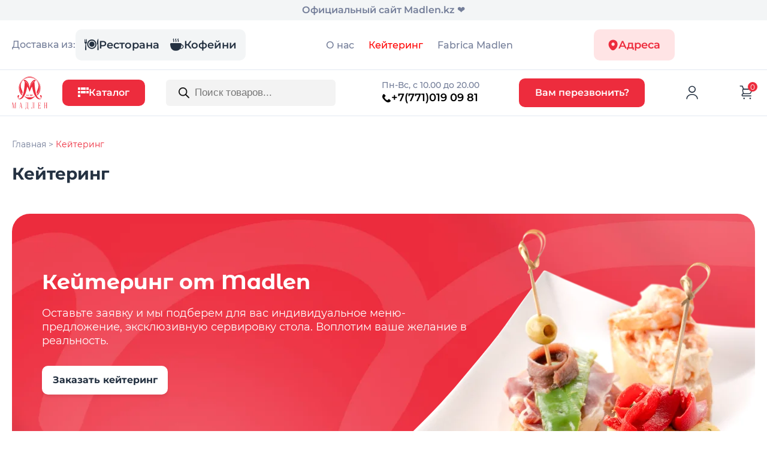

--- FILE ---
content_type: text/css; charset=utf-8
request_url: https://madlen.kz/wp-content/cache/min/1/wp-content/plugins/woocommerce-cart-popup-premium/assets/css/xoo-cp-style.css?ver=1731328517
body_size: 2143
content:
@font-face{font-display:swap;font-family:'woo-cart-popup-premium';src:url(../../../../../../../../plugins/woocommerce-cart-popup-premium/assets/css/fonts/woo-cart-popup-premium.eot?vj5qsb);src:url('../../../../../../../../plugins/woocommerce-cart-popup-premium/assets/css/fonts/woo-cart-popup-premium.eot?vj5qsb#iefix') format('embedded-opentype'),url(../../../../../../../../plugins/woocommerce-cart-popup-premium/assets/css/fonts/woo-cart-popup-premium.ttf?vj5qsb) format('truetype'),url(../../../../../../../../plugins/woocommerce-cart-popup-premium/assets/css/fonts/woo-cart-popup-premium.woff?vj5qsb) format('woff'),url('../../../../../../../../plugins/woocommerce-cart-popup-premium/assets/css/fonts/woo-cart-popup-premium.svg?vj5qsb#woo-cart-popup-premium') format('svg');font-weight:400;font-style:normal}[class^="xoo-cp-icon-"],[class*=" xoo-cp-icon-"]{font-family:'woo-cart-popup-premium'!important;speak:none;font-style:normal;font-weight:400;font-variant:normal;text-transform:none;line-height:1;-webkit-font-smoothing:antialiased;-moz-osx-font-smoothing:grayscale}.xoo-cp-icon-close:before{content:"\e906"}.xoo-cp-icon-basket5:before{content:"\e900"}.xoo-cp-icon-basket4:before{content:"\e901"}.xoo-cp-icon-basket6:before{content:"\e902"}.xoo-cp-icon-basket1:before{content:"\e903"}.xoo-cp-icon-basket2:before{content:"\e904"}.xoo-cp-icon-basket3:before{content:"\e905"}.xoo-cp-icon-spinner:before{content:"\e97b"}.xoo-cp-icon-cross:before{content:"\ea0d"}.xoo-cp-icon-check:before{content:"\ea10"}.xoo-cp-icon-spinner{animation:xoo-cp-spin 575ms infinite linear;display:inline-block}.xoo-cp-added,.xoo-cp-adding{margin-left:5px}.xoo-cp-preloader{position:fixed;top:50%;left:50%;transform:translate(-50%,-50%);z-index:2;animation:xoo-cp-spin 575ms infinite linear;font-size:45px}@keyframes xoo-cp-spin{from{transform:rotate(0deg)}to{transform:rotate(360deg)}}@-ms-keyframes xoo-cp-spin{from{-ms-transform:rotate(0deg)}to{-ms-transform:rotate(360deg)}}@-moz-keyframes xoo-cp-spin{from{-moz-transform:rotate(0deg)}to{-moz-transform:rotate(360deg)}}@-webkit-keyframes xoo-cp-spin{from{-webkit-transform:rotate(0deg)}to{-webkit-transform:rotate(360deg)}}.xcp-rel-head,.xoo-cp-hdtxt,a.xcp-btn{text-transform:uppercase}.xoo-cp-opac{z-index:99998;background-color:#000;opacity:.6;position:fixed;display:none}.xoo-cp-opac,.xoo-cp-modal,.xoo-cp-cont-opac{top:0;bottom:0;left:0;right:0}.xoo-cp-modal{position:fixed;text-align:center;z-index:99998;overflow:hidden;opacity:0;visibility:hidden;transform:scale(.7)}.xoo-cp-active{transition:visibility 0.4s ease-out,opacity 0.4s ease-out,transform 0.4s ease-out;visibility:visible;opacity:1;transform:scale(1)}.xoo-cp-cont-opac{z-index:1;background-color:#fff;opacity:.5;position:absolute}.xoo-cp-modal:before{content:'';display:inline-block;height:100%;vertical-align:middle;margin-right:-.25em}.xoo-cp-container{display:inline-block;max-width:650px;border:#a0a0a0 solid 1px;background:#fff;position:relative;vertical-align:middle;width:90%;text-align:left;box-shadow:0 0 10px rgba(0,0,0,.4);border-radius:5px;padding-bottom:15px}.xoo-cp-container-scroll{max-height:80vh}span.xoo-cp-close{font-size:29px;position:absolute;right:-13px;top:-11px;background-color:#fff;border-radius:50%;cursor:pointer;z-index:2}.xoo-cp-atcn{position:absolute;top:0;z-index:1;left:0;right:0;border:1px solid transparent;border-radius:4px;display:none;text-align:left;color:#3C763D;background-color:#DFF0D8}.xoo-cp-atcn .xoo-cp-icon-check{margin-right:5px}.xoo-cp-atcn.xoo-cp-atcn-active{padding:11px 15px;display:none}.xoo-cp-btns{margin:20px auto 0;clear:both;text-align:center}a.xcp-btn{width:30%;text-align:center;cursor:pointer;padding:8px 12px;display:table;margin:0 4px;max-width:200px}.xcp-icon-spinner2{display:inline-block}.xoo-cp-atc-icon{margin-left:5px}.xoo-cp-qtybox{vertical-align:middle;font-size:20px;cursor:pointer;margin-top:10px}td.xoo-cp-ptitle a{font-size:17px;display:block}.xoo-cp-variations dl.variation{margin-bottom:5px}td.xoo-cp-pimg{width:20%}.xcp-one-qty,td.xoo-cp-pprice,td.xoo-cp-ptotal{font-size:17px}td.xoo-cp-pqty{min-width:120px}.xoo-cp-pdetails td.xoo-cp-remove{text-align:center;font-size:20px}table.xoo-cp-cart td,table.xoo-cp-cart th{vertical-align:middle;text-align:center}table.xoo-cp-cart th{padding:10px 5px;font-size:15px;font-weight:400}table.xoo-cp-cart td.xoo-cp-ptitle{padding-left:15px}table.xoo-cp-cart td{padding:20px 0}td.xoo-cp-remove .xoo-cp-remove-pd{font-size:20px;color:#ea0a0a;cursor:pointer}.xcp-outspin{position:fixed;top:50%;left:50%;transform:translate(-50%,-50%);z-index:2;font-size:45px}.xoo-cp-outer{display:none}.xoo-cp-variations{font-size:13px;display:table}.xoo-cp-variations .variation{overflow:auto;margin-top:5px}.xoo-cp-variations .variation dt{margin:0 3px 0 0;float:left}.xoo-cp-variations .variation dd{margin:0 7px 0 0;float:left}.xoo-cp-cart-total{display:table;margin-left:auto;margin-right:5px}.xcp-totxt{font-size:16px;text-transform:uppercase}.xcp-ctotal .amount{font-size:22px}.xoo-cp-basket{display:table;padding:10px;box-shadow:2px 2px 2px;position:fixed;z-index:999997;bottom:20px;right:20px;border-radius:10px;cursor:pointer}.xcp-bk-count{border-radius:50%;left:-15px;position:absolute;top:-15px;width:28px;height:28px;line-height:28px;text-align:center;overflow:hidden;font-size:13px}.xoo-cp-empty{display:table;margin:20px auto}.xcp-empty-txt{font-size:20px;display:inline-block;vertical-align:top;line-height:44px;margin-left:5px}.xcp-rel-head,.xoo-cp-hdtxt{font-size:17px}.xoo-cp-hdtxt{padding:10px 15px;width:100%;margin-bottom:10px}.xoo-cp-rel-cont{overflow:auto}.xcp-rel-head{display:block;text-align:center;padding:7px 0;margin:15px auto}.xcp-rel-sing img{width:100%;height:auto}ul.xoo-cp-rel-prods{list-style-type:none;display:table;padding:0 15px;overflow:auto;min-width:600px}li.xoo-cp-rel-sing{max-width:150px;min-width:50px}.mCSB_container{margin-right:0!important}.mCSB_scrollTools{top:40px!important;bottom:40px!important;width:14px!important}li.xoo-cp-rel-sing span.onsale{display:none}table.xoo-cp-cart tr:nth-child(1){border-top:0}table.xoo-cp-cart{margin-top:5px;margin-bottom:15px;width:100%}.xoo-cp-rel-sing h3{margin-top:3px;margin-bottom:3px;line-height:16px}.xoo-cp-empct{margin:0 10px;cursor:pointer;font-size:16px}.xoo-cp-empct .xoo-cp-icon-close{font-size:15px;margin-right:3px}.xcp-undo{text-decoration:underline;font-weight:700;cursor:pointer}.xoo-cp-rel-sing .attachment-shop_catalog{width:auto;height:auto}@media only screen and (max-width:600px){th.xcp-rhead,td.xoo-cp-remove{display:none}a.xcp-btn{width:80%;margin:10px auto 0;max-width:100%}.xoo-cp-modal .xoo-cp-cart-btns{display:block}}@media only screen and (max-width:750px){li.xoo-cp-rel-sing{min-width:auto}.xoo-cp-cart-total,table.xoo-cp-cart td,td.xoo-cp-ptitle a{font-size:14px!important}table.xoo-cp-cart .xoo-cp-content{overflow:auto}.xoo-cp-pprice,th.xcp-phead{display:none}}span.xcp-minus{border-right-width:1px;border-right-style:solid}span.xcp-plus{border-left-width:1px;border-left-style:solid}span.xcp-minus,span.xcp-plus{display:inline-block;text-align:center;cursor:pointer;float:left;width:21px}input[type=number].xoo-cp-qty{border:0!important;text-align:center;display:inline-block;max-width:30px;float:left;height:100%;line-height:100%;padding:0}input.xoo-cp-qty::-webkit-inner-spin-button,input.xoo-cp-qty::-webkit-outer-spin-button{-webkit-appearance:none;margin:0}.xoo-cp-qtybox{border-width:1px;border-style:solid;position:relative;display:inline-block;font-weight:700;max-width:90px;height:37px;line-height:35px}.xoo-cp-table-bottom{display:flex;align-items:center;padding:10px}.xoo-cp-rel-price,.xoo-cp-rel-title{display:block}.xoo-cp-sc-cont{cursor:pointer}.xoo-cp-sc-icon{margin-right:3px}.xoo-cp-empty-cart-notice{display:block;text-align:center;font-size:21px}a.xoo-cp-sn-btn{margin:5px auto;display:table}.xoo-cp-notice-box{left:0;right:0;bottom:50px;position:fixed;z-index:100000}.xoo-cp-notice-box>div{display:table;margin:0 auto;background-color:#333;padding:10px 20px;color:#fff;font-weight:500;font-size:15px}.xoo-cp-notice ul.woocommerce-error a.button{display:none}.xoo-cp-notice ul.woocommerce-error{margin:0}.xoo-cp-undo{text-decoration:underline;float:right;font-weight:600;cursor:pointer}.xoo-cp-rel-title{text-overflow:ellipsis;white-space:nowrap;overflow:hidden}.xoo-cp-content{padding:0 15px}body.xoo-cp-popup-active{overflow-y:hidden}.xoo-cp-rel-slider{overflow:auto}.xoo-cp-cart-btns{display:flex;align-items:center;justify-content:center}.xoo-cp-cart-table-cont{overflow-x:auto}.xoo-cp-variations .variation:last-of-type{display:none}.xoo-cp-variations .variation:first-of-type{display:block}.xoo-cp-yith-bundled-items span{font-size:13px;color:#777;margin-left:10px}tr.xoo-cp-is-child td{padding:0}tr.xoo-cp-is-child td{padding:0}

--- FILE ---
content_type: text/css; charset=utf-8
request_url: https://madlen.kz/wp-content/cache/min/1/wp-content/themes/madlen/style.css?ver=1731328517
body_size: 17827
content:
/*!
Theme Name: madlen
Theme URI: http://underscores.me/
Author: Underscores.me
Author URI: http://underscores.me/
Description: Description
Version: 1.0.0
Tested up to: 5.4
Requires PHP: 5.6
License: GNU General Public License v2 or later
License URI: LICENSE
Text Domain: madlen
Tags: custom-background, custom-logo, custom-menu, featured-images, threaded-comments, translation-ready

This theme, like WordPress, is licensed under the GPL.
Use it to make something cool, have fun, and share what you've learned.

madlen is based on Underscores https://underscores.me/, (C) 2012-2020 Automattic, Inc.
Underscores is distributed under the terms of the GNU GPL v2 or later.

Normalizing styles have been helped along thanks to the fine work of
Nicolas Gallagher and Jonathan Neal https://necolas.github.io/normalize.css/
*/
 @font-face{font-family:"Montserrat";font-display:swap;src:url(../../../../../../themes/madlen/fonts/Montserrat-Regular.woff) format("woff");font-weight:400;font-style:normal}@font-face{font-family:"Montserrat";font-display:swap;src:url(../../../../../../themes/madlen/fonts/Montserrat-Medium.woff) format("woff");font-weight:500;font-style:normal}@font-face{font-family:"Montserrat";font-display:swap;src:url(../../../../../../themes/madlen/fonts/Montserrat-SemiBold.woff) format("woff");font-weight:600;font-style:normal}@font-face{font-family:"Montserrat";font-display:swap;src:url(../../../../../../themes/madlen/fonts/Montserrat-Bold.woff) format("woff");font-weight:700;font-style:normal}@font-face{font-family:"MontserratAlternates";font-display:swap;src:url(../../../../../../themes/madlen/fonts/MontserratAlternates-SemiBold.woff) format("woff");font-weight:600;font-style:normal}@font-face{font-family:"MontserratAlternates";font-display:swap;src:url(../../../../../../themes/madlen/fonts/MontserratAlternates-Bold.woff) format("woff");font-weight:700;font-style:normal}@font-face{font-family:'tm-madlen';src:url(../../../../../../themes/madlen/fonts/tm-madlen.woff) format('woff');font-weight:400;font-style:normal;font-display:swap}.tm-madlen{font-family:'tm-madlen'!important;speak:never;font-style:normal;font-weight:400;font-variant:normal;text-transform:none;line-height:1;-webkit-font-smoothing:antialiased;-moz-osx-font-smoothing:grayscale}.tm-madlen-icon-important:before{content:"\e91c"}.tm-madlen-icon-whatsapp:before{content:"\e91b"}.tm-madlen-icon-edit:before{content:"\e91a"}.tm-madlen-icon-exit:before{content:"\e917"}.tm-madlen-icon-location:before{content:"\e918"}.tm-madlen-icon-settings:before{content:"\e919"}.tm-madlen-icon-stars:before{content:"\e916"}.tm-madlen-icon-check:before{content:"\e915"}.tm-madlen-icon-arrow-down:before{content:"\e914"}.tm-madlen-icon-clock2:before{content:"\e913"}.tm-madlen-icon-minus:before{content:"\e911"}.tm-madlen-icon-plus2:before{content:"\e912"}.tm-madlen-icon-right-arrow:before{content:"\e910"}.tm-madlen-icon-address:before{content:"\e900"}.tm-madlen-icon-cart:before{content:"\e901"}.tm-madlen-icon-clock:before{content:"\e902"}.tm-madlen-icon-coffee:before{content:"\e903"}.tm-madlen-icon-copy:before{content:"\e904"}.tm-madlen-icon-delivery:before{content:"\e905"}.tm-madlen-icon-dinner:before{content:"\e906"}.tm-madlen-icon-dinner2:before{content:"\e907"}.tm-madlen-icon-feed:before{content:"\e908"}.tm-madlen-icon-filter:before{content:"\e909"}.tm-madlen-icon-guarantee:before{content:"\e90a"}.tm-madlen-icon-mail:before{content:"\e90b"}.tm-madlen-icon-phone:before{content:"\e90c"}.tm-madlen-icon-search:before{content:"\e90d"}.tm-madlen-icon-user:before{content:"\e90e"}.tm-madlen-icon-wallet:before{content:"\e90f"}
/*! normalize.css v8.0.1 | MIT License | github.com/necolas/normalize.css */
 html{background:#fff;color:#243141;font-weight:400;font-size:18px;line-height:1.3;font-family:'Montserrat',sans-serif}@media (max-width:480px){html{font-size:16px}}html,body{height:100%}*{box-sizing:border-box;padding:0;margin:0}hr{box-sizing:content-box;height:0;overflow:visible}pre{font-family:monospace,monospace;font-size:1em}a{background-color:transparent}abbr[title]{border-bottom:none;text-decoration:underline;text-decoration:underline dotted}b,strong{font-weight:700}code,kbd,samp{font-family:monospace,monospace;font-size:1em}small{font-size:80%}sub,sup{font-size:75%;line-height:0;position:relative;vertical-align:baseline}sub{bottom:-.25em}sup{top:-.5em}img{border-style:none}details{display:block}summary{display:list-item}template{display:none}[hidden]{display:none}*,*::before,*::after{box-sizing:inherit}html{box-sizing:border-box}optgroup,textarea{color:#58595a;font-family:-apple-system,"Segoe UI","Helvetica Neue",sans-serif;font-size:1rem;line-height:1.5}h1,h2,h3,h4,h5,h6{clear:both}p{margin-bottom:25px}p:last-child{margin-bottom:0}dfn,em,i{font-style:italic}cite{font-style:normal}blockquote{margin:0 0 25px;padding-left:23px;border-left:3px solid #ED2C3D;font-style:normal;font-weight:600}address{margin:0 0 25px}pre{background:#eee;font-family:"Courier 10 Pitch",courier,monospace;line-height:1.6;margin-bottom:1.6em;max-width:100%;overflow:auto;padding:1.6em}code,kbd,tt,var{font-family:monaco,consolas,"Andale Mono","DejaVu Sans Mono",monospace}abbr,acronym{border-bottom:1px dotted #666;cursor:help}mark,ins{background:#fff9c0;text-decoration:none}big{font-size:125%}body{background:#fff}hr{background-color:#ccc;border:0;height:1px solid #d3d3d3;margin-bottom:25px}ul,ol{margin:0 0 25px 3em}ul{list-style:disc}ol{list-style:decimal}li>ul,li>ol{margin-bottom:0;margin-left:25px}dt{font-weight:700}dd{margin:0 25px 25px}embed,iframe,object{max-width:100%}img{height:auto;max-width:100%}figure{margin:1em 0}table{margin:0 0 25px;width:100%}:active,:hover,a:active,a:hover{outline:0}a{color:#ED2C3D;text-decoration:none;cursor:pointer;transition:all 0.3s ease-out}a:hover,a:focus,a:active{color:#ad0e1b;text-decoration:none}a,a:visited{text-decoration:none}.updated:not(.published){display:none}.page-content,.entry-content,.entry-summary{margin:25px 0 0}.page-links{clear:both;margin:0 0 25px}.comment-content a{word-wrap:break-word}.bypostauthor{display:block}.widget{margin:0 0 25px}.widget select{max-width:100%}.page-content .wp-smiley,.entry-content .wp-smiley,.comment-content .wp-smiley{border:none;margin-bottom:0;margin-top:0;padding:0}.custom-logo-link{display:inline-block}.wp-caption{margin-bottom:25px;max-width:100%}.wp-caption img[class*="wp-image-"]{display:block;margin-left:auto;margin-right:auto}.wp-caption .wp-caption-text{margin:.8075em 0}.wp-caption-text{text-align:center}.gallery{margin-bottom:25px;display:grid;grid-gap:25px}.gallery-item{display:inline-block;text-align:center;width:100%}.gallery-columns-2{grid-template-columns:repeat(2,1fr)}.gallery-columns-3{grid-template-columns:repeat(3,1fr)}.gallery-columns-4{grid-template-columns:repeat(4,1fr)}.gallery-columns-5{grid-template-columns:repeat(5,1fr)}.gallery-columns-6{grid-template-columns:repeat(6,1fr)}.gallery-columns-7{grid-template-columns:repeat(7,1fr)}.gallery-columns-8{grid-template-columns:repeat(8,1fr)}.gallery-columns-9{grid-template-columns:repeat(9,1fr)}.gallery-caption{display:block}.screen-reader-text{border:0;clip:rect(1px,1px,1px,1px);clip-path:inset(50%);height:1px solid #d3d3d3;margin:-1px auto;overflow:hidden;padding:0;position:absolute!important;width:1px;word-wrap:normal!important}.screen-reader-text:focus{background-color:#f1f1f1;border-radius:3px;box-shadow:0 0 2px 2px rgba(0,0,0,.6);clip:auto!important;clip-path:none;color:#21759b;display:block;font-size:.875rem;font-weight:700;height:auto;left:5px;line-height:normal;padding:15px 23px 14px;text-decoration:none;top:5px;width:auto;z-index:100000}#primary[tabindex="-1"]:focus{outline:0}.alignleft{float:left;margin-right:25px;margin-bottom:25px}.alignright{float:right;margin-left:25px;margin-bottom:25px}.aligncenter{clear:both;display:block;margin-left:auto;margin-right:auto;margin-bottom:25px}.tm-top-bar{font-size:16px;line-height:18px;color:#747E99;padding:8px;padding-bottom:8px;background:#F3F5F6;font-weight:500}.tm-header__line1{position:relative;z-index:10;padding:15px 0}.tm-header__line2{padding:6px 0;border-top:1px solid #E2E9F1;border-bottom:1px solid #E2E9F1}.tm-header-login .xoo-el-action-sc{font-size:0}.tm-header-login .xoo-el-action-sc.xoo-el-login-tgr::before{content:"\e90e"}.tm-header-cabinet{font-size:23px;line-height:28px;padding-bottom:2px;color:#243141}.tm-header-login .xoo-el-action-sc::before{font-family:'tm-madlen';content:"\e917";color:#243141;font-size:24px}.tm-header-cabinet:hover,.tm-header-login .xoo-el-action-sc:hover:before{color:#ED2C3D}.tm-header-addresses a{display:flex;align-items:center;justify-content:center;column-gap:5px;font-weight:600;width:135px;height:52px;border-radius:10px;background:#FFE4E5}.tm-header-addresses a:hover{background:#ED2C3D;color:#fff}.tm-header-addresses a span{font-size:18px;font-weight:400;line-height:1.4}.tm-header__left{display:flex}.tm-header__logo{display:flex;z-index:1;width:59px;margin-right:25px}.tm-header__logo a{width:100%;display:flex;width:59px;height:55px}.tm-header__logo img{width:100%}.tm-header{width:100%;left:0;top:0;z-index:1000;position:relative}.tm-header_active{position:fixed;background:#fff;z-index:1000;box-shadow:0 4px 10px rgba(0,0,0,.08);padding-top:8px;padding-bottom:8px;border-bottom:0 none;animation:slideDown 0.5s;top:0;width:100%}.tm-header-phone-time{font-size:14px;line-height:1;font-weight:500;color:#747E99;margin-bottom:3px}.tm-header-phone a{color:#000;display:flex;align-items:center;column-gap:4px;font-size:18px;font-weight:600}.tm-header-phone a span{font-size:16px}.tm-top-menu-wrapper .tm-photo-menu a,.tm-top-menu-wrapper .tm-catering-menu a{display:flex;align-items:center;column-gap:7px;font-weight:600;color:#243141}.tm-top-menu-wrapper .tm-catering-menu a::before,.tm-top-menu-wrapper .tm-photo-menu a::before{font-family:'tm-madlen';font-size:20px;font-weight:400}.tm-top-menu-wrapper .tm-catering-menu a::before{content:"\e906"}.tm-top-menu-wrapper .tm-photo-menu a::before{content:"\e908"}.tm-header-delivery__name{font-size:16px;color:#747E99}.tm-header-delivery__menu{border-radius:10px;padding:6px;background:#F3F5F6}.tm-header-delivery__menu a{display:flex;height:40px;color:#243141;column-gap:6px;font-weight:600;align-items:center;justify-content:center;border-radius:10px}.tm-header-delivery__menu>div:first-child a{width:142px}.tm-header-delivery__menu>div:nth-child(2) a{width:130px}.tm-header-delivery__menu a span{font-weight:400;font-size:24px}.tm-header-delivery__menu a:hover{background:#fff;box-shadow:0 0 9px 0 rgba(98,120,141,.17);color:#ED2C3D}@keyframes slideDown{from{transform:translateY(-100%)}to{transform:translateY(0)}}.tm-btn-catalog{margin-right:25px}.tm-header__left .dgwt-wcas-style-pirx .dgwt-wcas-sf-wrapp input[type=search].dgwt-wcas-search-input{border-radius:6px;height:44px;border:0 none}.tm-header__left .dgwt-wcas-style-pirx .dgwt-wcas-sf-wrapp input[type=search].dgwt-wcas-search-input,.tm-header__left .dgwt-wcas-style-pirx .dgwt-wcas-sf-wrapp input[type=search].dgwt-wcas-search-input:hover{background-color:#F3F3F3}ul.tm-cart__list{margin:0;list-style:none}ul.tm-cart__list li{padding-left:0}ul.tm-cart__list li::before{display:none}.tm-cart .wpmenucart-icon-shopping-cart-0::before{font-family:'tm-madlen';content:"\e901";font-size:25px;line-height:25px}.tm-cart li.wpmenucartli a.wpmenucart-contents span{position:absolute;line-height:12px;background:#D9D9D9;border-radius:50%;width:20px;height:20px;display:flex!important;align-items:center;justify-content:center;font-size:12px;color:#000;right:-10px;top:-7px}.tm-cart i.wpmenucart-icon-shopping-cart-0{line-height:24px;height:24px;width:24px;display:block;color:#000}.tm-cart a.wpmenucart-contents{display:block;position:relative}.dgwt-wcas-style-pirx .dgwt-wcas-sf-wrapp button.dgwt-wcas-search-submit{top:15px}.xoo-cp-sc-cont{color:#243141;position:relative;display:block;padding-top:4px}span.xoo-cp-sc-icon.xoo-cp-icon-basket1{font-family:'tm-madlen'!important;font-size:24px}span.xoo-cp-sc-icon.xoo-cp-icon-basket1::before{content:"\e901"}span.xoo-cp-sc-count{position:absolute;width:16px;height:16px;border-radius:50%;display:flex;align-items:center;justify-content:center;font-size:12px;right:-4px;top:-2px;background:#ED2C3D;color:#fff}@media (min-width:1181px){.tm-mob-back{display:none}}@media (min-width:1600px){.tm-header__left .dgwt-wcas-search-wrapp{width:470px}}@media (max-width:1180px){.tm-header__lang-wrap-mob{padding-left:15px;padding-right:15px;padding-top:10px}.tm-header__btns{row-gap:25px}.tm-header__search-wrap,.tm-header .tm-social,.tm-lang-wrap{display:none}.tm-header__line1{z-index:1}.tm-header__line2{z-index:5}}@media (max-width:880px){.tm-header-phone a{font-size:0;column-gap:0;width:60px;height:60px;border-radius:50%;background:#F3F5F6;justify-content:center}.tm-header-phone-time{display:none}}@media (max-width:600px){.tm-header-addresses-wrap,.tm-header-btn{display:none}.tm-header__address-mob{padding:0 20px}.tm-header-addresses a{width:100%;height:35px;font-size:16px;border-radius:5px}}@media (max-width:480px){.tm-header__logo{margin-right:30px}.tm-header__right.tm-col-gap{column-gap:15px}.tm-header-phone a{width:40px;height:40px}.tm-search{position:inherit}.tm-search__content{right:auto;left:0;width:100%}}@media (max-width:445px){.tm-header-delivery__menu,.tm-header-delivery__name{width:100%;text-align:center;justify-content:center}}table.xoo-cp-cart tr.xoo-cp-ths{background:transparent}.xoo-cp-container{border-radius:30px}span.xoo-cp-close{right:14px;top:16px}span.xoo-cp-close:hover{color:#ED2C3D}table.xoo-cp-cart,table.xoo-cp-cart td{border-collapse:collapse}table.xoo-cp-cart tr:nth-child(2n){background:#F3F5F6}table.xoo-cp-cart td.xoo-cp-ptitle,td.xoo-cp-ptitle a{font-size:14px}table.xoo-cp-cart td.xoo-cp-ptitle .product-attr{margin-top:10px}.xcp-chng,.xoo-cp-qtybox{border-color:transparent}.xoo-cp-qtybox{background:#fff;border-radius:10px}.xoo-cp-hdtxt{border-bottom:1px solid #ccc}span.xcp-ctotal,td.xoo-cp-ptotal{font-weight:600}span.xoo-cp-close{color:#ccc}.xoo-cp-hdtxt{padding:25px 25px 15px}a.xcp-btn{height:48px;line-height:28px;box-sizing:border-box;padding:10px 12px 8px;width:auto;max-width:inherit}.tm-btn-catalog__btn .btn{opacity:0;position:absolute;left:0;top:0;visibility:hidden;height:0}.tm-toogle-nav{width:18px;height:18px;position:relative;flex-wrap:wrap;display:flex;gap:3px;align-items:flex-start;justify-content:space-between}.tm-toogle-nav span{display:block;width:4px;height:4px;background:#fff;transition:all .3s ease-in-out}.tm-btn-catalog__btn:hover .tm-toogle-nav span:nth-child(2),.tm-btn-catalog__btn:hover .tm-toogle-nav span:nth-child(4),.tm-btn-catalog__btn:hover .tm-toogle-nav span:nth-child(6),.tm-btn-catalog__btn:hover .tm-toogle-nav span:nth-child(8),.tm-btn-catalog:hover .tm-toogle-nav span:nth-child(2),.tm-btn-catalog:hover .tm-toogle-nav span:nth-child(4),.tm-btn-catalog:hover .tm-toogle-nav span:nth-child(6),.tm-btn-catalog:hover .tm-toogle-nav span:nth-child(8){opacity:0}.tm-btn-catalog__text{font-weight:600;font-size:16px;color:#fff}.tm-btn-catalog__btn{display:flex;align-items:center;justify-content:center;column-gap:20px;background:#ED2C3D;border-radius:10px;width:138px;height:44px;position:relative}.tm-menu-wrapper,.tm-menu-wrapper ul{margin:0;background:#fff}.tm-menu-wrapper{margin:0;padding:10px 0;list-style:none;opacity:0;position:absolute;width:250px;height:0;visibility:hidden;-webkit-transition:opacity 0.6s,-webkit-transform 0.3s;transition:opacity 0.6s,-webkit-transform 0.3s;-o-transition:transform 0.3s,opacity 0.6s;transition:transform 0.3s,opacity 0.6s;transition:transform 0.3s,opacity 0.6s,-webkit-transform 0.3s;-webkit-transform:translateY(15%);-ms-transform:translateY(15%);transform:translateY(15%);box-shadow:0 12px 40px rgb(0 0 0 / 10%);border-radius:6px}.tm-btn-catalog:hover .tm-menu-wrapper{-webkit-transform:translateY(0%);-ms-transform:translateY(0%);transform:translateY(0%);opacity:1;height:auto;visibility:visible}.tm-menu-wrapper li{padding-left:0;position:relative}.tm-menu-wrapper li::before{display:none}.tm-menu-wrapper li:not(:last-child){margin-bottom:0}.tm-menu-wrapper li a{display:block;font-size:16px;line-height:18px;padding:10px 25px 8px 20px;position:relative;font-weight:600;color:#000}.tm-menu-wrapper li a:hover{color:#ED2C3D}.tm-menu-wrapper li.menu-item-has-children>span>a::after{border:solid #c3bab6;border-width:0 2px 2px 0;display:inline-block;padding:3px;content:'';transform:rotate(-45deg);-webkit-transform:rotate(-45deg);position:absolute;right:15px;top:14px;transition:all .3s ease-in-out}.tm-menu-wrapper li.menu-item-has-children:hover>span>a{color:#76706d}.tm-menu-wrapper li.menu-item-has-children:hover>span>a::after,.tm-menu-wrapper li.menu-item-has-children>span>a:hover::after{border:solid #000;border-width:0 2px 2px 0}.tm-menu-wrapper>li>ul{-webkit-transition:opacity 0.6s,-webkit-transform 0.6s;transition:opacity 0.6s,-webkit-transform 0.6s;-o-transition:transform 0.6s,opacity 0.6s;transition:transform 0.6s,opacity 0.6s;transition:transform 0.6s,opacity 0.6s,-webkit-transform 0.6s;-webkit-transform:translateX(95px) translateY(0%);-ms-transform:translateX(95px) translateY(0%);transform:translateX(95px) translateY(0%);opacity:0;height:auto;visibility:visible;left:250px;top:0;box-shadow:0 15px 30px rgb(0 0 0 / 5%);position:absolute;width:250px}.tm-menu-wrapper>li:hover>ul{-webkit-transform:translateX(0) translateY(0%);-ms-transform:translateX(0) translateY(0%);transform:translateX(0) translateY(0%);opacity:1}@media (max-width:1180px){.tm-btn-catalog__text{display:none}.tm-btn-catalog__btn{width:60px;height:55px}.tm-primary-navigation{width:285px;position:fixed;left:0;top:0;height:100vh;background:#fff;z-index:10;overflow-y:auto;transition:all .3s ease-in-out;transform:translate(-290px)}.tm-primary-navigation.active{box-shadow:0 12px 40px rgb(0 0 0 / 10%);transform:translate(0)}.tm-btn-catalog .tm-menu-wrapper{-webkit-transform:translateY(0%);-ms-transform:translateY(0%);transform:translateY(0%);opacity:1;height:auto;visibility:visible;box-shadow:0 0 0 rgba(0,0,0,0);background:none;position:relative;width:100%}.tm-menu-wrapper>li>ul{-webkit-transform:translateX(0) translateY(0%);-ms-transform:translateX(0) translateY(0%);transform:translateX(0) translateY(0%);opacity:1;left:0;position:relative;box-shadow:0 0 0 rgba(0,0,0,0);width:100%}}@media (max-width:480px){.tm-btn-catalog{margin-right:0}.tm-btn-catalog__btn{width:40px;height:40px}}.tm-top-menu-wrapper-header ul,.tm-top-menu-wrapper{padding:0;margin:0;list-style:none;display:flex;position:relative;flex-wrap:wrap}.tm-top-menu-wrapper ul{margin:0;padding:0;list-style:none;opacity:0;position:absolute;width:250px;background:#fff;height:0;visibility:hidden;display:block;flex-wrap:wrap;z-index:100}.tm-top-menu-wrapper li:not(:last-child){margin-bottom:0}.tm-top-menu-wrapper>li,.tm-top-menu-wrapper>li>a{line-height:48px}.tm-top-menu-wrapper>li:not(:last-child){padding-right:24px}.tm-top-menu-wrapper>li.menu-item-has-children{padding-right:30px}.tm-top-menu-wrapper>li>ul{-webkit-transition:opacity 0.6s,-webkit-transform 0.3s;transition:opacity 0.6s,-webkit-transform 0.3s;-o-transition:transform 0.3s,opacity 0.6s;transition:transform 0.3s,opacity 0.6s;transition:transform 0.3s,opacity 0.6s,-webkit-transform 0.3s;-webkit-transform:translateY(10%);-ms-transform:translateY(10%);transform:translateY(10%);opacity:0;left:-18px;box-shadow:0 7px 8px rgb(0 0 0 / 5%)}.tm-top-menu-wrapper>li>ul li{-webkit-transform:scale(0);-ms-transform:scale(0);transform:scale(0)}.tm-top-menu-wrapper>li>ul li>ul{-webkit-transition:opacity 0.6s,-webkit-transform 0.6s;transition:opacity 0.6s,-webkit-transform 0.6s;-o-transition:transform 0.6s,opacity 0.6s;transition:transform 0.6s,opacity 0.6s;transition:transform 0.6s,opacity 0.6s,-webkit-transform 0.6s;-webkit-transform:translateX(275px) translateY(0%);-ms-transform:translateX(275px) translateY(0%);transform:translateX(275px) translateY(0%);opacity:0;height:auto;visibility:visible;left:270px;top:0}.tm-top-menu-wrapper>li>ul li:hover>ul{-webkit-transform:translateX(0) translateY(0%);-ms-transform:translateX(0) translateY(0%);transform:translateX(0) translateY(0%);opacity:1}.tm-top-menu-wrapper>li>ul li:hover>ul li{-webkit-transform:scale(1);-ms-transform:scale(1);transform:scale(1)}.tm-top-menu-wrapper>li:hover>ul{-webkit-transform:translateY(0%);-ms-transform:translateY(0%);transform:translateY(0%);opacity:1;height:auto;visibility:visible}.tm-top-menu-wrapper>li:hover>ul li{-webkit-transform:scale(1);-ms-transform:scale(1);transform:scale(1)}.tm-top-menu-wrapper li.menu-item-has-children>span>a{position:relative}.tm-top-menu-wrapper>li.menu-item-has-children>span>a::after{content:"";position:absolute;right:-16px;top:6px;border-left:3px solid transparent;border-right:3px solid transparent;border-top:5px solid #747E99;display:inline-block}.tm-top-menu-wrapper>li.current-menu-ancestor>span>a:after,.tm-top-menu-wrapper>li.current-menu-item.menu-item-has-children>span>a:after,.tm-top-menu-wrapper>li.menu-item-has-children>span>a:hover:after,.tm-top-menu-wrapper>li.menu-item-has-children:focus>span>a:after,.tm-top-menu-wrapper>li.menu-item-has-children:hover>span>a:after,.tm-top-menu-wrapper li li.current-menu-item.menu-item-has-children>span>a::after,.tm-top-menu-wrapper li li.menu-item-has-children>span>a:hover::after{border-top:5px solid #ff0202}.tm-top-menu-wrapper li li.menu-item-has-children{padding-right:25px}.tm-top-menu-wrapper li li.menu-item-has-children>a::after{content:"";position:absolute;right:-16px;top:16px;display:inline-block;padding:2px}.tm-top-menu-wrapper>li:hover>span>a,.tm-top-menu-wrapper>li.current-lang>span>a,.tm-top-menu-wrapper>li.current-menu-item>span>a,.tm-top-menu-wrapper>li.current-menu-ancestor>span>a{color:#ff0202}.tm-top-menu-wrapper li li a:hover{background:#fff;color:#ff0202}.tm-top-menu-wrapper li li.current-menu-item a{color:#fff;background:#ff0202;opacity:1}.tm-top-menu-wrapper li{list-style:none;position:relative;padding-left:0;margin-bottom:0}.tm-top-menu-wrapper li::before{display:none}.tm-top-menu-wrapper li a{text-decoration:none;color:#747E99;font-weight:500;transition:all 0.3s ease-out;opacity:1;font-size:16px}.tm-top-menu-wrapper>li>span>a{color:#747E99;opacity:1;position:relative}.tm-top-menu-wrapper li:hover{cursor:pointer}.tm-top-menu-wrapper li li a{line-height:18px;font-size:16px;padding:10px 18px;display:block;position:relative}@media (max-width:1600px){.tm-top-menu-wrapper>li.menu-item-has-children{padding-right:25px}}@media (max-width:1180px){.tm-header__top-menu-mob{padding:0 20px}.tm-top-menu-wrapper_header>li,.tm-top-menu-wrapper_header>li>a{line-height:40px}.tm-top-primary-menu-container{display:none;width:100%;padding:20px}.tm-top-menu-wrapper>li:not(:last-child){padding-right:0}.tm-top-menu-wrapper>li,.tm-top-menu-wrapper>li>span,.tm-top-menu-wrapper>li>span>a{width:100%;display:block}.tm-top-menu-wrapper>li.menu-item-has-children>span>a::before,.tm-top-menu-wrapper>li.menu-item-has-children.current-menu-item>span>a::before,.tm-top-menu-wrapper>li.current-menu-ancestor>span>a::before,.tm-top-menu-wrapper>li.menu-item-has-children:hover>span>a::before,.tm-top-menu-wrapper>li.menu-item-has-children>span>a:hover::before{width:23px;height:23px;right:0;z-index:1;top:7px;display:block}.tm-top-menu-wrapper>li.current-menu-ancestor>span>a:after,.tm-top-menu-wrapper>li.current-menu-item.menu-item-has-children>span>a:after,.tm-top-menu-wrapper>li.menu-item-has-children>span>a:hover:after,.tm-top-menu-wrapper>li.menu-item-has-children:focus>span>a:after,.tm-top-menu-wrapper>li.menu-item-has-children:hover>span>a:after,.tm-top-menu-wrapper li li.current-menu-item.menu-item-has-children>span>a::after,.tm-top-menu-wrapper li li.menu-item-has-children>span>a:hover::after{border-top:5px solid #243141}.tm-top-menu-wrapper>li.current-menu-item.menu-item-has-children>span>a::before,.tm-top-menu-wrapper>li.lang-item:hover>span>a::before,.tm-top-menu-wrapper>li.lang-item>span>a:hover::before,.tm-top-menu-wrapper>li.current-lang>span>a:before,.tm-top-menu-wrapper>li:hover>span>a::before,.tm-top-menu-wrapper>li>span>a:hover::before{display:block}.tm-top-menu-wrapper>li.current-lang>span>a:before{width:100%;height:3px}.tm-top-menu-wrapper>li.menu-item-has-children>span>a::after{content:"";position:absolute;right:7px;top:15px;border-left:4px solid transparent;border-right:4px solid transparent;border-top:5px solid #243141;display:inline-block;z-index:5}.tm-top-menu-wrapper>li>ul{padding-top:0;padding-bottom:0}.tm-top-menu-wrapper>li.lang-item>span>a:before{left:0;top:0}.tm-top-menu-wrapper ul{position:relative;height:auto;visibility:visible;width:100%}.tm-top-menu-wrapper li li a{padding:13px 15px}.tm-top-menu-wrapper li li:not(:last-child){border-bottom:1px solid #fff}.tm-top-menu-wrapper>li>ul{opacity:1;box-shadow:0 0 0 rgb(0 0 0 / 0%);left:0;-webkit-transform:translateY(0%);-ms-transform:translateY(0%);transform:translateY(0%)}.tm-top-menu-wrapper>li>ul li{-webkit-transform:inherit;-ms-transform:inherit;transform:inherit}}.tm-contact-form-block{border-radius:30px;border:1px solid #E2E9F1;background:#F3F5F6;padding:40px}@media (max-width:480px){.tm-contact-form-block{border-radius:25px;padding:20px}}.tm-blog-card__content{background:#fff;border-radius:30px;max-width:85%;margin-left:auto;margin-right:auto;margin-top:-85px;position:relative;z-index:1;padding:30px;box-shadow:0 20px 26px 0 rgba(12,5,61,.05)}.tm-latest-news-slider .tm-blog-card__content,.tm-single-related-slider .tm-blog-card__content{max-width:70%}.tm-blog-card__img{position:relative;overflow:hidden;border-radius:30px;padding-bottom:80%}.tm-blog-card__img a img{z-index:0}.tm-blog-card__img a:after{background:linear-gradient(to top,rgb(13 9 38 / 62%) 0%,rgba(125,186,232,0) 80%);content:'';position:absolute;left:0;bottom:0;width:100%;height:120%;transform:translateY(40%);z-index:1;transition:all .3s ease-in-out}.tm-blog-card__img a:hover::after{transform:translateY(0%)}.tm-blog-card__date{font-size:14px;color:#747E99}.tm-blog-card__category{font-size:16px}.tm-blog-card__title a{color:#243141;font-weight:700}.tm-content-link a{border-bottom:1px dotted;position:relative;transition:all .3s ease-in-out}.tm-content-link a:hover{border-bottom:0 none}.tm-content-link a::after{content:"\e910";font-family:'tm-madlen';position:absolute;right:-25px;transition:all .3s ease-in-out}.tm-content-link a:hover::after{right:-35px}.tm-single__content .tm-grid{margin-left:-80px}.tm-single__content .tm-grid>*{padding-left:80px}.tm-single__featured-img{position:relative;overflow:hidden;padding-bottom:68%;border-radius:30px}.tm-single__date{color:#747E99;font-size:14px}.tm-single__date span{font-size:20px}.tm-recommended-categories-tags__tag a{display:flex;padding:11px 12px;column-gap:11px;border:1px solid #E2E9F1;color:#243141;border-radius:8px}.tm-recommended-categories-tags__tag a:hover{background:#E2E9F1}.tm-recommended-categories-tags__tag a span{color:#747E99}.tm-single__tags .list-more{margin-top:15px}.tm-single__tags .list-more span{position:relative;cursor:pointer;border-bottom:1px solid;color:#747E99;font-size:14px}.tm-single__tags .list-more span::after{font-family:'tm-madlen';content:"\e914";position:absolute;right:-20px;font-size:12px;line-height:14px;top:0;margin:auto;bottom:0;height:14px}.product-template-default span.thwvs-drop-span img,.variations span.thwvs-drop-span img,.tm-oneclick-product-block__img img,.tm-recommended-categories__img img,.single-product .select2-results__option .select-img img,.tm-product__summary .select2-container .select-img img,.tm-places-list__img img,.tm-decor-block-slider__img img,.tm-party-blocks__card img,.tm-reviews-block-slider__img img,.tm-gallery-slider__image img,.tm-blog-card__img img,.tm-single__featured-img img,.tm-banner-slider__img img,.tm-product-category__img img{object-fit:cover;width:100%;transform:translate(-50%,-50%);top:50%;left:50%;position:absolute;height:100%}.tm-banner-slider-wrap{position:relative}.tm-banner-slider__img{position:relative;padding-bottom:68%;border-radius:30px;overflow:hidden}.tm-banner-slider.swiper{overflow:hidden}.tm-banner-slider::before,.tm-banner-slider::after{display:none}.tm-home-banners{display:flex;justify-content:space-between;align-items:stretch;margin-left:-30px;flex-wrap:wrap;row-gap:30px}.tm-home-banners__left-column,.tm-home-banners__right-column{display:flex;flex-direction:column}.tm-home-banners__left-column,.tm-home-banners__right-column,.tm-home-banners__line{width:50%;padding-left:30px}.tm-home-banners__right-column{row-gap:30px}.tm-home-banners__block2{min-height:250px}.tm-home-banners__block1,.tm-home-banners__block2,.tm-home-banners__line-inner{padding:40px;box-sizing:border-box;position:relative;overflow:hidden;border-radius:30px;min-height:230px}.tm-home-banners__line-inner img,.tm-home-banners__block1 img,.tm-home-banners__block2 img{position:absolute;z-index:1}.tm-home-banners__block1 img{bottom:0;right:0}.tm-home-banners__block_2 img,.tm-home-banners__line-inner img,.tm-home-banners__block_3 img{right:0;top:0;border-top:0;margin:auto}.tm-home-banners__block1{flex:1;display:flex;flex-direction:column;align-items:flex-start;justify-content:center}.tm-home-banners__block_1-content{max-width:200px}.tm-home-banners__block_1-content,.tm-home-banners__inner-content{position:relative;z-index:2}.tm-home-banners__block2{flex:1;display:flex;align-items:center}.tm-home-banners__title{font-size:26px;max-width:255px}.tm-home-banners__back{position:absolute;left:0;top:0;width:100%;height:100%;z-index:0;content:''}.tm-home-banners__block_1 .tm-home-banners__back{background-repeat:no-repeat;background-position:center center;background-size:contain}.tm-home-banners__block_2 .tm-home-banners__back{background-repeat:no-repeat;background-position:right 0;background-size:cover}.tm-home-banners__block_3 .tm-home-banners__back,.tm-home-banners__block_4 .tm-home-banners__back,.tm-home-banners__block_5 .tm-home-banners__back{background-repeat:no-repeat;background-position:center bottom;background-size:contain}@media (max-width:930px){.tm-home-banners{flex-wrap:wrap;row-gap:30px}.tm-home-banners__line,.tm-home-banners__left-column,.tm-home-banners__right-column{width:100%;flex:auto}.tm-home-banners__line-inner img,.tm-home-banners__block1 img{max-height:310px}}@media (max-width:480px){.tm-home-banners__line-inner img,.tm-home-banners__block1 img,.tm-home-banners__block2 img{opacity:.4}.tm-home-banners__line-inner,.tm-home-banners__block1,.tm-home-banners__block2{padding:25px;border-radius:25px}}@media (max-width:470px){.tm-home-banners__block_2 img,.tm-home-banners__line-inner img,.tm-home-banners__block_3 img{object-fit:cover;top:50%;left:50%;transform:translate(-50%,-50%);min-height:230px}}.tm-uniq-title__link{font-size:16px}.tm-about-banner{border-radius:40px;padding-left:80px;padding-right:55px;background:#F3F5F6;position:relative}.tm-about-banner .tm-grid__width-1-2:nth-child(1){position:relative;z-index:1}.tm-about-banner .tm-grid__width-1-2{padding-top:80px;padding-bottom:80px}.tm-about-banner img{position:absolute;right:55px;bottom:0}.tm-about-banner__pre{color:#747E99}@media (max-width:1440px){.tm-about-banner{padding-left:40px;padding-right:40px;border-radius:30px}.tm-about-banner .tm-grid__width-1-2{padding-top:40px;padding-bottom:40px}}@media (max-width:980px){.tm-about-banner{padding-left:30px;padding-right:30px;border-radius:25px}.tm-about-banner .tm-grid__width-1-2{padding-top:30px;padding-bottom:0}.tm-about-banner .tm-grid__width-1-2:nth-child(2){padding-top:0;text-align:center}.tm-about-banner .tm-grid__width-1-2:nth-child(2){padding-bottom:0;text-align:center}.tm-about-banner img{position:relative;right:0}}.tm-timeline__card{border:1px solid #E2E9F1;box-shadow:0 10px 26px 0 rgba(12,5,61,.08);background:#fff;border-radius:30px;padding:33px;height:100%}.tm-timeline__date{position:relative;transform:rotate(-2deg);margin-bottom:20px}.tm-timeline__date span{border-radius:8px;background:#ED2C3D;box-shadow:0 4px 20px 0 rgba(237,44,61,.3);padding:5px 8px;font-weight:700;color:#fff}@media (max-width:768px){.tm-timeline__card{border-radius:25px}}.tm-checked-list__card{border:1px solid #E2E9F1;box-shadow:0 10px 26px 0 rgba(12,5,61,.08);background:#fff;border-radius:30px;padding:37px 30px;height:100%;position:relative;display:flex;align-items:center}.tm-checked-list__card::before{font-family:'tm-madlen';content:"\e915";font-size:45px;height:45px;line-height:1;position:absolute;top:0;bottom:0;margin:auto;left:30px;color:#ED2C3D}.tm-checked-list__content{padding-left:65px;font-weight:700}@media (max-width:768px){.tm-checked-list__card{padding:25px;border-radius:25px}.tm-checked-list__card::before{font-size:35px;height:35px;left:25px}.tm-checked-list__content{padding-left:55px}}.tm-gallery-slider__image,.tm-gallery-slider-wrap{position:relative}.tm-gallery-slider__image{border-radius:30px;overflow:hidden;padding-bottom:100%}.tm-gallery-slider::before,.tm-gallery-slider::after{display:none}.tm-banner-small-image{background:#F3F5F6;border-radius:20px;padding:40px}.tm-banner-small-image>div{max-width:1130px;margin-left:auto;margin-right:auto}.tm-banner-small-image__img{max-width:90px}@media (max-width:1180px){.tm-banner-small-image{padding:25px}.tm-banner-small-image__img{max-width:70px;min-width:70px}}@media (max-width:380px){.tm-banner-small-image__img{max-width:100%;text-align:center;margin-bottom:20px;width:100%}.tm-banner-small-image>div.tm-flex-nw{flex-wrap:wrap}.tm-banner-small-image__text{text-align:center}}.tm-card-top-icon__card,.tm-card-left-icon__card{border-radius:30px;background:#FFF;box-shadow:0 10px 17px 0 rgba(12,5,61,.1);padding:30px}.tm-card-top-icon__text,.tm-card-left-icon__text{font-size:16px}.tm-card-top-icon__text span,.tm-card-left-icon__text span{font-size:12px}.tm-card-top-icon__img{margin-left:auto;margin-right:auto}.tm-card-top-icon__img,.tm-card-left-icon__img{max-width:64px}.tm-card-left-icon-slider-wrap{position:relative}.tm-card-left-icon-slider-navigation{height:100%;position:absolute;top:0;width:100%;max-width:1290px}@media (max-width:1180px){.tm-card-left-icon__card{padding:25px}}@media (max-width:480px){.tm-card-top-icon__img,.tm-card-left-icon__img{max-width:55px;min-width:55px}}.tm-delivery-banner{border-radius:30px;background:#F3F5F6 url(../../../../../../themes/madlen/img/delivery-bg.svg) no-repeat center center / cover;padding:80px;position:relative;overflow:hidden}.tm-delivery-banner img{position:absolute;right:0;top:0;bottom:0;margin:auto}.tm-delivery-banner>div{position:relative;z-index:1}.tm-delivery-banner__content{font-size:16px}@media (max-width:1440px){.tm-delivery-banner{padding:60px}}@media (max-width:980px){.tm-delivery-banner{padding:40px}.tm-delivery-banner img{opacity:.2}}@media (max-width:480px){.tm-delivery-banner{padding:30px;border-radius:25px}}.tm-checked-title span{font-size:34px;color:#ED2C3D}.tm-home-categories__card{background-color:#EEF7E2;border-radius:30px;padding:30px;position:relative;min-height:220px}.tm-home-categories__img{display:flex;position:absolute;right:40px;bottom:0;max-height:160px}.tm-home-categories__img,.tm-home-categories__name{transition:all .3s ease-in-out}.tm-home-categories__img img{max-height:100%}.tm-home-categories__card a{position:absolute;top:0;left:0;width:100%;height:100%;z-index:2}.tm-home-categories__card:hover .tm-home-categories__img,.tm-home-categories__card:hover .tm-home-categories__name{opacity:.5}@media (min-width:881px){.tm-home-categories .swiper-pagination{display:none}.tm-home-categories__grid{margin-left:-30px;row-gap:30px;display:flex;flex-wrap:wrap;box-sizing:border-box}.tm-home-categories__grid>*{padding-left:30px}.tm-home-categories__grid-1-2{width:50%}.tm-home-categories__grid-1-3{width:33.333%}}@media (max-width:880px){.tm-home-categories__img{right:20px;left:20px}.tm-home-categories__card{min-height:160px}}.tm-reviews-block-slider__card{border-radius:30px;background:#fff;padding:10px 10px 30px;height:100%;box-shadow:0 20px 26px 0 rgba(12,5,61,.05)}.tm-reviews-block-slider .swiper-wrapper{box-sizing:border-box}.tm-reviews-block-slider__item.swiper-slide{height:auto}.tm-reviews-block-slider__img{border-radius:30px;position:relative;overflow:hidden;padding-bottom:80%}.tm-reviews-block-slider__stars-back::after,.tm-reviews-block-slider__stars::after{font-family:'tm-madlen';content:"\e916";font-size:15px}.tm-reviews-block-slider__stars-back::after{color:#E3E7EC}.tm-reviews-block-slider__stars::after{color:#00A550}.tm-reviews-block-slider__stars-back{height:15px;line-height:1;max-width:107px;position:relative}.tm-reviews-block-slider__stars{position:absolute;overflow:hidden}.tm-reviews-block-slider__title,.tm-reviews-block-slider__stars-wrap,.tm-reviews-block-slider__text{padding-left:20px;padding-right:20px}.tm-insta-btn{padding-top:14px;padding-bottom:14px}.tm-insta-btn a{padding:14px 26px;color:#fff;font-weight:600;font-size:16px;border-radius:10px;background:linear-gradient(45deg,#FFD600 0%,#FF0100 50%,#D800B9 100%)}.tm-content-banner{padding:80px 40px;border-radius:30px;background:#F3F5F6 url(../../../../../../themes/madlen/img/content-banner-bg.svg) no-repeat center bottom / contain}.tm-party-blocks__card{padding-bottom:58%;position:relative;overflow:hidden;border-radius:30px}.tm-party-blocks__title{padding:15px 0;position:absolute;left:30px;top:30px;z-index:2}.tm-party-blocks__title span{background:#fff;border-radius:10px;padding:15px 20px}@media (max-width:480px){.tm-party-blocks__card{border-radius:25px}}.tm-catering-banner{min-height:395px;position:relative;overflow:hidden;border-radius:30px;padding-left:80px;padding-top:80px;padding-bottom:80px;background:url(../../../../../../themes/madlen/img/catering-bg.webp) no-repeat center center / cover;display:flex;align-items:center}.tm-catering-banner>div{width:100%;max-width:60%}.tm-catering-banner img{position:absolute;right:0;bottom:0}.tm-catering-banner__btn.tm-content-btn a{font-weight:700}.tm-catering-banner__title{font-size:50px}@media (max-width:1440px){.tm-catering-banner__title{font-size:35px}.tm-catering-banner{padding-left:50px;padding-top:50px;padding-bottom:50px}}@media (max-width:980px){.tm-catering-banner img{position:relative}.tm-catering-banner{flex-wrap:wrap;padding-bottom:0;padding-left:30px;padding-top:30px}.tm-catering-banner>div{max-width:100%}}@media (max-width:480px){.tm-catering-banner{border-radius:25px;min-height:auto}}.tm-decor-block-slider__img{position:relative;overflow:hidden;border-radius:30px 30px 0 0;padding-bottom:68%}.tm-decor-block-slider__btn.tm-content-btn a{width:100%}.tm-decor-block-slider__item.swiper-slide{height:auto}.tm-decor-block-slider .swiper-wrapper{box-sizing:border-box}.tm-decor-block-slider__card{height:100%;border-radius:30px;box-shadow:0 21.46071434020996px 27.8989315032959px 0 rgba(12,5,61,.05);padding-bottom:20px}.tm-decor-block-slider__btn,.tm-decor-block-slider__title{padding-left:20px;padding-right:20px}.tm-contact-block{border:1px solid #E2E9F1;box-shadow:0 10px 26px 0 rgba(12,5,61,.08);background:#fff;border-radius:30px;padding:30px;display:flex;flex-direction:column;row-gap:15px}.tm-contact-block__pre{color:#747E99;font-size:14px;font-weight:500;line-height:16px;margin-bottom:3px}.tm-contact-block__mail a{color:#243141}.tm-contact-block__address,.tm-contact-block__mail,.tm-contact-block__phone{position:relative;padding-left:34px}.tm-contact-block__address::before,.tm-contact-block__mail::before,.tm-contact-block__phone::before{font-family:'tm-madlen';position:absolute;left:0;font-size:24px;color:#747E99;height:24px;top:0;bottom:0;margin:auto}.tm-contact-block__address::before{content:"\e900"}.tm-contact-block__mail::before{content:"\e90b"}.tm-contact-block__phone::before{content:"\e90c"}@media (max-width:480px){.tm-contact-block{border-radius:25px;padding:20px}}.tm-places-list__card{background:#F3F5F6;height:100%;padding-bottom:20px;border-radius:30px;display:flex;flex-direction:column;flex-grow:1;row-gap:10px}.tm-places-list__img{position:relative;overflow:hidden;border-radius:30px 30px 0 0;padding-bottom:68%;margin-bottom:10px}.tm-places-list__address,.tm-places-list__text,.tm-places-list__phone,.tm-places-list__time,.tm-places-list__place{padding-left:20px;padding-right:20px}.tm-places-list__time{flex-grow:1}.tm-places-list__address,.tm-places-list__phone,.tm-places-list__time{font-size:16px}.tm-places-list__text{font-size:14px;color:#747E99}.tm-places-list__time{margin-bottom:10px}.tm-places-list__place.tm-content-btn a{width:100%;box-shadow:0 0 15px 0 rgba(36,49,65,.1);color:#747E99}.tm-places-list__place.tm-content-btn a span{font-size:18px;position:relative;bottom:1px}.tm-places-list__phone span:first-child,.tm-places-list__time span:first-child{color:#ED2C3D;font-size:13px;margin-right:4px}.tm-places-list__address a,.tm-places-list__phone a{color:#243141}.tm-places-data{background:#F3F5F6;padding:60px 40px;border-radius:30px;height:100%}.tm-places-data__card{display:flex;flex-direction:column;row-gap:35px}@media (max-width:480px){.tm-places-data{padding:30px 20px;border-radius:25px}}.tm-maps-block-map iframe{border:0 none;border-radius:30px;height:460px;width:100%}.tm-maps-block__tabs{background:#F3F5F6;border-radius:10px;padding:6px}.tm-maps-block__tabs .tm-tabs-triggers__item{background:#fff;border-radius:10px;box-shadow:0 0 9px 0 rgba(98,120,141,.17);color:#ED2C3D;border:0 none}.tm-maps-block__tabs .tm-tabs-triggers__item:hover,.tm-maps-block__tabs .tm-tabs-triggers__item.tm-tabs-triggers__item-active{background:none;border:0 none;color:#243141;box-shadow:0 0 0 0 rgba(0,0,0,0)}.xoo-el-form-container button.btn.button.xoo-el-action-btn,.xoo-el-form-container ul.xoo-el-tabs li.xoo-el-active{background:#ED2C3D}.xoo-el-form-container button.btn.button.xoo-el-action-btn{border-radius:10px}.woocommerce-account .woocommerce-MyAccount-content,.woocommerce-account .woocommerce-MyAccount-navigation{float:none}.xoo-el-form-container ul.xoo-el-tabs li::before,.u-column2.col-2.woocommerce-Address,.woocommerce-account .woocommerce-MyAccount-navigation ul li::before,.woocommerce-account .woocommerce-MyAccount-navigation .woocommerce-MyAccount-navigation-link--downloads,.woocommerce-account .woocommerce::after,.woocommerce-account .woocommerce::before{display:none}.woocommerce-account .tm-main .woocommerce{display:flex;flex-wrap:wrap;border-radius:20px;border:1px solid #E2E9F1;background:#FFF;box-shadow:0 10px 26px 0 rgba(12,5,61,.08)}.woocommerce-account .woocommerce-MyAccount-content{width:70%;padding:40px}.woocommerce-account .woocommerce-MyAccount-navigation{border-right:1px solid #E2E9F1}.woocommerce-account .woocommerce-MyAccount-navigation ul{margin:0;height:100%;margin-top:40px;margin-bottom:40px}.woocommerce-account .woocommerce-MyAccount-navigation ul li{padding-left:0}.woocommerce-account .woocommerce-MyAccount-navigation ul li:not(:last-child){margin-bottom:0}.woocommerce-account .woocommerce-MyAccount-navigation ul li a{color:#747E99;font-weight:600;padding-top:15px;padding-bottom:15px;display:block;padding-left:55px;padding-right:15px}.woocommerce-account .woocommerce-MyAccount-navigation ul li a:hover,.woocommerce-account .woocommerce-MyAccount-navigation ul li.is-active a{background:#F3F5F6;color:#243141}.woocommerce-account .woocommerce-MyAccount-navigation ul li a::after{font-family:'tm-madlen';position:absolute;left:25px;font-size:22px;font-weight:400;top:11px}.woocommerce-account .woocommerce-MyAccount-navigation-link--dashboard a::after{content:"\e919"}.woocommerce-account .woocommerce-MyAccount-navigation-link--orders a::after{content:"\e901"}.woocommerce-account .woocommerce-MyAccount-navigation-link--edit-address a::after{content:"\e918"}.woocommerce-account .woocommerce-MyAccount-navigation-link--edit-account a::after{content:"\e90e"}.woocommerce-account .woocommerce-MyAccount-navigation-link--customer-logout a::after{content:"\e917"}.woocommerce-account .u-column1.col-1.woocommerce-Address{border-radius:10px;border:1px solid #E2E9F1;background:#F3F5F6;padding:30px}.woocommerce-account header.woocommerce-Address-title.title{position:relative}.woocommerce-account header.woocommerce-Address-title.title a{position:absolute;right:0;top:10px;font-size:0;width:50px;height:50px;border-radius:50%;box-shadow:0 4px 4px rgba(0,0,0,.06);display:flex;align-items:center;justify-content:center;background:#fff}.woocommerce-account header.woocommerce-Address-title.title a::after{font-size:22px;font-family:'tm-madlen';content:"\e91a";color:#747E99}.woocommerce-account .woocommerce form .form-row{margin-bottom:15px}.woocommerce-account .woocommerce form .form-row em{color:#747E99;font-weight:500;font-size:12px;margin-top:6px}.woocommerce-account .woocommerce form .form-row input,.woocommerce-account .woocommerce fieldset{border:1px solid #E2E9F1;border-radius:10px}.woocommerce-account .woocommerce legend{margin-left:20px}.woocommerce-account .woocommerce fieldset{padding:30px}.woocommerce-account button.button{background:#ED2C3D!important;margin-top:20px;color:#fff!important;border-radius:10px!important;transition:all .3s ease-in-out}.woocommerce-account button.button:hover{background:#d31e2d!important}.woocommerce-orders-table__row{border-radius:10px;border:1px solid #E2E9F1;background:#F3F5F6;padding:20px 30px;font-size:16px;font-weight:500}.woocommerce-account a.button{background:#fff;border-radius:10px;box-shadow:0 4px 4px 0 rgba(0,0,0,.06);padding:14px 20px}.woocommerce-account a.button:hover{background:#ED2C3D;color:#fff}.woocommerce-orders-table__row:not(:last-child){margin-bottom:6px}.woocommerce-orders-table__header,.woocommerce-orders-table__row>div{width:20%}.woocommerce-orders-table__header:nth-child(1),.woocommerce-orders-table__row>div:nth-child(1){width:15%}.woocommerce-orders-table__header:nth-child(2),.woocommerce-orders-table__row>div:nth-child(2){width:25%}.woocommerce-orders-table__cell.woocommerce-orders-table__cell-order-status{color:#ED2C3D}.woocommerce-orders-table__cell.woocommerce-orders-table__cell-order-total{font-size:14px}.woocommerce-orders-table__cell.woocommerce-orders-table__cell-order-total>span{display:block;font-size:16px}.woocommerce-orders-table__header-wrap{margin-bottom:20px;padding-left:30px;padding-right:30px;font-size:16px;font-weight:600}.woocommerce-table--order-details-notice{font-weight:500;font-size:16px;color:#747E99}.woocommerce-table--order-details-notice mark{color:#ED2C3D;background:none}.tm-acc-order-billing-details{border-radius:10px;border:1px solid #E2E9F1;background:#F3F5F6;padding:30px}.woocommerce-table--order-details-footer>div{border-top:1px solid #E2E9F1;border-bottom:1px solid #E2E9F1;padding-top:30px;padding-bottom:30px}.woocommerce-table--order-details-footer>div>div:first-child{font-weight:600}.woocommerce-table--order-details-header{padding-left:30px;padding-right:30px;font-weight:600;margin-bottom:20px}.woocommerce-table--order-details-header,.woocommerce-account .woocommerce-table__line-item{display:flex;flex-wrap:wrap;row-gap:10px}.woocommerce-table--order-details-header>div,.woocommerce-account .woocommerce-table__line-item>div{width:20%}.woocommerce-table--order-details-header>div:first-child,.woocommerce-account .woocommerce-table__line-item>div:first-child{width:40%;font-weight:600}.woocommerce-table--order-details-products{border-radius:10px;border:1px solid #E2E9F1;background:#F3F5F6;padding:30px}@media (max-width:1180px){.woocommerce-orders-table__row{row-gap:10px}.woocommerce-orders-table__header-wrap.tm-flex{display:none}.woocommerce-orders-table__row>div{width:30%}.woocommerce-orders-table__row>div:nth-child(1){width:15%}.woocommerce-orders-table__row>div:nth-child(2){width:30%}.woocommerce-orders-table__row>div:nth-child(3){width:25%}.woocommerce-orders-table__row>div:nth-child(5){width:100%}}@media (max-width:1060px){.woocommerce-table--order-details-header.tm-flex{display:none}.woocommerce-account .woocommerce-table__line-item>div:first-child,.woocommerce-account .woocommerce-table__line-item>div{width:100%;text-align:right}.woocommerce-account .woocommerce-table__line-item>div::before{content:attr(data-title) ": ";font-weight:700;float:left;margin-right:10px}.woocommerce-account .woocommerce-table__line-item:not(:last-child){margin-bottom:10px;padding-bottom:10px;border-bottom:1px solid #ccc}}@media (max-width:980px){.woocommerce-orders-table__row>div,.woocommerce-orders-table__row>div:nth-child(1),.woocommerce-orders-table__row>div:nth-child(2),.woocommerce-orders-table__row>div:nth-child(3){width:50%}.woocommerce-orders-table__row>div:nth-child(5){width:100%}}@media (max-width:768px){.woocommerce-account .woocommerce-MyAccount-content{width:100%;padding:20px}.woocommerce-account .woocommerce-MyAccount-navigation ul{margin:0;height:100%;margin-top:20px;margin-bottom:0}.woocommerce-account br{display:block}.woocommerce-orders-table__row{padding:15px 20px}}@media (max-width:480px){.woocommerce-orders-table__row>div,.woocommerce-orders-table__row>div:nth-child(1),.woocommerce-orders-table__row>div:nth-child(2),.woocommerce-orders-table__row>div:nth-child(3){width:100%}}.select2-container--default .select2-selection--single .select2-selection__arrow,.select2-container--default .select2-selection--single,.select2-container--default .select2-selection--single .select2-selection__rendered{height:38px}.select2-dropdown,.select2-container--default .select2-selection--single{border:1px solid #e1e1e1}.select2-container--default .select2-selection--single .select2-selection__rendered{line-height:38px}.select2-container--default .select2-results>.select2-results__options li:not(:last-child){margin-bottom:0}.select2-container--default .select2-results>.select2-results__options li::before{display:none}.select2-container--default .select2-results__option--highlighted[aria-selected],.select2-container--default .select2-results__option--highlighted[data-selected]{background:#ED2C3D}.tm-product-category__card{position:relative;transition:all .3s ease-in-out;display:flex;flex-direction:column;flex-grow:1;border-radius:30px;padding-bottom:20px;box-shadow:0 20px 26px 0 rgba(12,5,61,.05);height:100%}.tm-product-category__card:hover{background:#fff;box-shadow:0 8px 30px rgba(0,0,0,.20)}.tm-product-category__img{text-align:center;margin-bottom:15px;position:relative;padding-bottom:100%;border-radius:30px 30px 0 0;overflow:hidden}.tm-product-category__price,.tm-product-category__title,.tm-product-category__btn{padding-left:20px;padding-right:20px}.tm-product-category__title{flex-grow:1}.tm-product-category__title a{font-size:16px;line-height:1.1;color:#000;transition:all .3s ease-out;display:block;height:37px;overflow:hidden;margin-bottom:20px;font-weight:600}.tm-product-category__title a:hover{color:#c3bab6}.tm-product-category__price{color:#FF9A00;font-size:18px;font-weight:700;font-family:'Montserrat',sans-serif;display:flex;align-items:center;margin-bottom:10px;column-gap:8px}.tm-product-category__meta{position:absolute;top:20px;left:20px;width:calc(100% - 40px);z-index:10}.tm-product-category__sale-badge{background:#FD0000;border-radius:50%;color:#fff;width:60px;height:60px;display:flex;align-items:center;justify-content:center;font-weight:600;font-family:'Montserrat',sans-serif}.tm-product-category__price ins{margin-left:8px;color:#db0000}.tm-product-category__meta .tm-product__tags{max-width:65px}.tm-categories-slider .swiper-wrapper{transition-timing-function:linear}.tm-category,.tm-category-card{height:100%}.tm-category-card a{font-size:14px;line-height:16px;font-weight:500;color:#243141;padding:8px 12px;display:flex;align-items:center;justify-content:center;height:37px;border-radius:8px;box-sizing:border-box;transition:all .3s ease-in-out;background:#F3F5F6}.tm-category-card a:hover{color:#ED2C3D;background:rgb(235,235,235)}.tm-categories-slider.swiper{overflow:hidden}.tm-categories-slider.swiper::before,.tm-categories-slider.swiper::after{display:none}.tm-categories-slider.swiper-collapsed .swiper-wrapper{display:flex;flex-wrap:wrap;gap:10px}.tm-categories-slider.swiper-collapsed .tm-categories-slider__item.swiper-slide{width:auto}#collapseButtonTags .collapseText,#collapseButtonCategories .collapseText{display:none}.tm-categories-wrap{position:relative}#collapseButtonTags,#collapseButtonCategories{font-size:14px;font-weight:500;color:#ED2C3D;cursor:pointer;text-decoration:underline;margin:15px 0;position:absolute;right:0;top:-50px}#collapseButtonTags:hover,#collapseButtonCategories:hover{text-decoration:none}.tm-product__tabs-line1{margin-bottom:40px}.term-description{margin-top:50px;background:#F3F5F6;border-radius:30px;padding:30px}@media (max-width:1440px){.tm-product__tabs-line3 .tm-grid>.tm-grid__width-1-5{width:25%}}@media (max-width:1280px){.tm-product__tabs-line3 .tm-grid>.tm-grid__width-1-5{width:33.333%}}@media (max-width:1180px){.tm-product__tabs-line3 .tm-grid{flex-wrap:nowrap;margin-left:-20px}.tm-product__tabs-line3 .tm-grid>.tm-grid__width-1-5{width:325px;min-width:325px;padding-left:20px}.tm-product__tabs-line1{width:calc(100% + 20px);overflow:hidden}.tm-product__tabs-line2{overflow-x:auto;-ms-overflow-style:none;scrollbar-width:none}.tm-product__tabs-line2::-webkit-scrollbar{display:none}.tm-product__tabs-line3{max-width:100%}.tm-product__tabs-line{display:flex;border-bottom:0 none;margin-bottom:0}.tm-tabs-triggers__item{width:inherit;white-space:nowrap;margin-right:7px;margin-bottom:0}.tm-tabs-triggers__item:not(:last-child){margin-right:25px}}@media (max-width:480px){.term-description{border-radius:25px;padding:20px}}.woocommerce:where(body:not(.woocommerce-block-theme-has-button-styles)) button.button.added::after,tr.reset-tr a.reset_variations.thwvs-variation-link,a.added_to_cart.wc-forward{display:none!important}.tm-product-lines{display:flex;flex-direction:column;row-gap:80px}.tm-product__images-container{display:flex;margin-left:-25px;flex-wrap:wrap;align-items:flex-start}.tm-product__images-container .swiper-container{width:100%;height:100%;position:relative;overflow:hidden}.tm-product__images-container .swiper-button{border-radius:0}.tm-product__images-main,.tm-product__images-column{padding-left:25px}.tm-product__images-main{width:100%;overflow:hidden}.tm-product__images-column{width:100%}.tm-product__images-main{margin-bottom:30px;position:relative}.tm-product__images-zoom{position:absolute;right:10px;top:10px;border-radius:50%;display:flex;align-items:center;justify-content:center;background:rgba(0,0,0,.22);color:#fff;font-size:14px;width:34px;height:34px;z-index:10}.tm-product__images-main a:hover .tm-product__images-zoom{background:rgba(0,0,0,.8)}.tm-product__images-main .swiper-slide{overflow:hidden;border-radius:22px}.tm-product__images-main .slider__image{padding-bottom:105%}.tm-product__images-thumbs .slider__image div{position:relative;padding-bottom:100%;width:100%;overflow:hidden;border-radius:11px;cursor:pointer}.tm-product__images-thumbs .slider__image div::before{content:'';position:absolute;left:0;top:0;width:100%;height:100%;z-index:1;transition:all .3s ease-in-out}.tm-product__images-thumbs .slider__image div:hover:before,.tm-product__images-thumbs .swiper-slide-thumb-active .slider__image div::before{background:rgba(0,0,0,.08)}.tm-product__images-main .slider__image img,.tm-product__images-thumbs .slider__image img{object-fit:cover;width:100%;transform:translate(-50%,-50%);top:50%;left:50%;position:absolute;height:100%}.tm-product__sale-badge{font-weight:600;color:#B5B5B5}.tm-product__sale-badge span{color:#D92A2A;font-family:'Montserrat',sans-serif}.tm-product-characteristics{max-width:550px}.tm-product-characteristics__item{display:flex;font-weight:600}.tm-product-characteristics__item span{color:#8E8383;font-weight:500}.tm-bottom-dotted{flex:1;border-bottom:1px dotted #243141;max-height:18px;margin:0 5px;font-weight:400}.tm-product-card__tag{font-weight:600;font-size:18px;text-transform:uppercase;color:#fff;width:65px;height:30px;border-radius:11px;display:flex;align-items:center;justify-content:center}.tm-product-card__tag_new{background:#5ae20a}.tm-product-card__tag_hit{background:#9461CD}.tm-product__sku{font-size:13px;line-height:15px;color:#747E99;font-weight:700;display:flex;align-items:center;justify-content:center;column-gap:6px;width:170px;height:48px;border-radius:10px;border:1px solid #E2E9F1}.tm-product-characteristics{display:flex;flex-direction:column;row-gap:10px}.added_to_cart.button{display:none!important}.woocommerce-variation-add-to-cart{display:flex;flex-wrap:wrap;align-items:center}.woocommerce-variation-add-to-cart .tm-product__price,.tm-product__content{width:100%}.woocommerce-variation-add-to-cart .tm-product__price{margin-bottom:30px}.woocommerce .product-count__content input{font-family:"Montserrat";font-size:24px;font-weight:500;color:#8c7c73}.woocommerce-variation-availability{margin-top:8px}.woocommerce-variation-availability p{margin-bottom:0}.simple-cart-form .single_add_to_cart_button.button.wc-variation-is-unavailable,.variations_form.cart .single_add_to_cart_button.button.wc-variation-is-unavailable{display:none}.out-of-stock{color:red}.woocommerce:where(body:not(.woocommerce-block-theme-has-button-styles)) #respond input#submit.alt,.woocommerce:where(body:not(.woocommerce-block-theme-has-button-styles)) a.button.alt,.woocommerce:where(body:not(.woocommerce-block-theme-has-button-styles)) button.button.alt,.woocommerce:where(body:not(.woocommerce-block-theme-has-button-styles)) input.button.alt,:where(body:not(.woocommerce-block-theme-has-button-styles)) .woocommerce #respond input#submit.alt,:where(body:not(.woocommerce-block-theme-has-button-styles)) .woocommerce a.button.alt,:where(body:not(.woocommerce-block-theme-has-button-styles)) .woocommerce button.button.alt,:where(body:not(.woocommerce-block-theme-has-button-styles)) .woocommerce input.button.alt{background:#ED2C3D!important}.woocommerce:where(body:not(.woocommerce-block-theme-has-button-styles)) #respond input#submit.alt:hover,.woocommerce:where(body:not(.woocommerce-block-theme-has-button-styles)) a.button.alt:hover,.woocommerce:where(body:not(.woocommerce-block-theme-has-button-styles)) button.button.alt:hover,.woocommerce:where(body:not(.woocommerce-block-theme-has-button-styles)) input.button.alt:hover,:where(body:not(.woocommerce-block-theme-has-button-styles)) .woocommerce #respond input#submit.alt:hover,:where(body:not(.woocommerce-block-theme-has-button-styles)) .woocommerce a.button.alt:hover,:where(body:not(.woocommerce-block-theme-has-button-styles)) .woocommerce button.button.alt:hover,:where(body:not(.woocommerce-block-theme-has-button-styles)) .woocommerce input.button.alt:hover{background-color:#d31e2d!important;color:#fff}.simple-cart-form .single_add_to_cart_button.button{width:215px}.variations_form.cart .single_add_to_cart_button.button{width:100%}.simple-cart-form .single_add_to_cart_button.button,.variations_form.cart .single_add_to_cart_button.button{background:#ED2C3D!important;font-weight:600!important;height:48px;border-radius:10px;transition:all .3s ease-out;display:flex;align-items:center;justify-content:center;padding:7px 4px;font-family:"Montserrat",sans-serif}.simple-cart-form .single_add_to_cart_button.button.clickBuyButton,.variations_form.cart .single_add_to_cart_button.button.clickBuyButton,.variations_form.cart .single_add_to_cart_button.button.clickBuyButton.disabled:hover{background:none!important;border:1px solid #00A550;color:#00A550}.simple-cart-form .single_add_to_cart_button.button:hover,.variations_form.cart .single_add_to_cart_button.button:hover{background:#d31e2d!important}.simple-cart-form .single_add_to_cart_button.button.clickBuyButton:hover,.variations_form.cart .single_add_to_cart_button.button.clickBuyButton:hover{background:#00A550!important;color:#fff}.variations_form.cart .single_add_to_cart_button.button.clickBuyButton{margin-top:10px}.woocommerce-variation-availability{margin-top:0}.woocommerce-variation-price{display:none}.tm-product__price del{order:2}.tm-product__price,.tm-product__price span.price{display:flex;align-items:center;column-gap:20px}.tm-product__price,.tm-product__price span.woocommerce-Price-amount.amount{color:#ED2C3D;font-size:35px;line-height:35px;font-weight:700}.tm-product__price del,.tm-product__price del span.woocommerce-Price-amount.amount{font-size:16px;line-height:18px;color:#8f8f8f}.tm-product-category__btn a{display:flex;color:#fff;width:100%;height:48px;border-radius:10px;background:#ED2C3D;font-size:16px;font-weight:700;line-height:1;margin:auto;justify-content:center;align-items:center}.tm-product-category__card:hover .tm-product-category__btn a:hover{background:#d31e2d}.woocommerce .outofstock{filter:grayscale(100%);opacity:.5}.tm-variations-columns,.tm-product__summary,.tm-product__summary .variations_form{height:100%}.tm-variations-columns .single_variation_wrap{width:40%}.tm-variations-columns .tm-variations-columns__choose{width:60%;border-radius:30px;background:#fff;box-shadow:0 10px 26px 6px rgba(12,5,61,.05);height:100%;padding:30px}.tm-variations-columns__choose .variations td.value,.tm-variations-columns__choose .variations th.label{display:block;width:100%;text-align:left}.tm-variations-columns__choose .variations th.label a{font-weight:400;font-size:12px}.tm-variations-columns__choose .variations th.label{padding-bottom:20px}.tm-variations-columns .single_variation_wrap{padding-left:30px;padding-right:20px}.tm-variations-columns .thwvs-wrapper-ul .thwvs-wrapper-item-li.thwvs-label-li.attr_swatch_design_default{background:#F3F5F6;border:2px solid #F3F5F6;color:#747E99;font-weight:600;box-shadow:0 0 0 rgba(0,0,0,0);position:relative}.tm-variations-columns .thwvs-wrapper-ul .thwvs-wrapper-item-li.thwvs-label-li.attr_swatch_design_default::before{background:transparent}.variations .thwvs_fields .select2.select2-container{width:100%!important}.thwvs_fields .select2-container .select2-selection--single{height:100px!important}.variations span.thwvs-drop-span,.product-template-default span.thwvs-drop-span{width:80px;height:80px;min-width:80px;border-radius:10px;position:relative;overflow:hidden}span.thwvs-drop-label{font-size:18px!important}.product-template-default.single-product .select2-results .select2-results__option{display:flex;align-items:center;white-space:normal}.product-template-default.single-product span.thwvs-drop-label{font-family:"Montserrat",sans-serif!important;font-weight:600}.variations .thwvs_fields .select2-container--default .select2-selection--single .select2-selection__arrow{height:100px}table.variations.reset-table{margin-bottom:0!important}.thwvs-wrapper-ul .thwvs-tooltip-description .tooltip-description.tooltip_swatch_design_default span,.thwvs-desc_tip.tip-desc.tip_swatch_design_default span{background-color:#fff;color:#243141;font-size:14px;min-width:130px;padding:8px;left:-45px}.tm-variations-columns .thwvs-wrapper-ul .thwvs-wrapper-item-li.thwvs-label-li.attr_swatch_design_default.thwvs-selected{background:#fff;border:2px solid #ED2C3D}.tm-variations-columns .thwvs-wrapper-ul .thwvs-wrapper-item-li.thwvs-label-li.attr_swatch_design_default.thwvs-selected::before{background:#ED2C3D;width:20px;height:20px;border-radius:50%;position:absolute;left:-6px;top:-6px;content:''}.tm-variations-columns .thwvs-wrapper-ul .thwvs-wrapper-item-li.thwvs-label-li.attr_swatch_design_default.thwvs-selected::after{left:1px!important;top:-2px!important;width:6px;height:10px;border:solid #fff;border-width:0 3px 3px 0;-webkit-transform:rotate(45deg);-ms-transform:rotate(45deg);transform:rotate(45deg);position:absolute;content:'';left:3px;top:1px}.tm-product__summary .thwepo_inputtext div.label{display:block;width:100%;font-size:16px;font-weight:600;margin-bottom:20px}.tm-variations-columns .filling-select label{display:block;font-size:16px;font-weight:600}.tm-variations-columns table.variations tr{margin-bottom:30px!important;padding-bottom:30px;border-bottom:1px solid #E2E9F1;display:block}.tm-product__summary .select2-container--default .select2-selection--single .select2-selection__arrow,.tm-product__summary .select2-container--default .select2-selection--single,.tm-product__summary .select2-container--default .select2-selection--single .select2-selection__rendered{height:100px}.single-product .select2-search--dropdown{display:none!important}.tm-product__summary .select2-container{width:100%!important;display:block;height:100px}.single-product .select2-results__option .select-option,.tm-product__summary .select2-container--default .select2-selection--single .select2-selection__rendered,.tm-product__summary .select2-container--default .select2-selection--single .select2-selection__rendered .select-option{display:flex;align-items:center}.single-product .select2-results__option .select-img,.tm-product__summary .select2-container .select-img{display:block;position:relative;margin-right:14px;width:80px;height:80px;border-radius:10px;overflow:hidden;min-width:80px}.tm-product__summary .select2-container--default .select2-selection--single{border-radius:16px}.single-product .select2-results .select2-results__option .select-text,.tm-product__summary .select2-container .select-text{font-size:18px;line-height:1.2;font-weight:600;white-space:normal}.tm-product__summary .thwepo-field.thwepo_inputtext{display:flex;flex-wrap:wrap;padding:0}.tm-product__summary .thwepo_inputtext div.value,.tm-product__summary .thwepo_inputtext div.label{width:100%}.tm-product__summary .extra-options .value input{border:1px solid #E2E9F1;border-radius:10px;height:53px;outline:none;font-size:14px;font-weight:500}.tm-product__summary .product-quantity{width:100%;border-radius:10px;border:1px solid #E2E9F1;background:#F3F5F6;margin-bottom:20px;position:relative}.tm-product__summary .simple-cart-form .product-quantity{max-width:215px}.tm-product__summary .product-quantity input.qty{width:100%;height:46px;background:transparent;border:0 none;outline:none;font-size:16px;font-weight:600}.tm-product__summary .product-quantity input.qty::-webkit-outer-spin-button,.tm-product__summary .product-quantity input.qty::-webkit-inner-spin-button{-webkit-appearance:none;margin:0}.tm-product__summary .product-quantity input.qty[type=number]{-moz-appearance:textfield}.tm-product__summary .product-count__button{position:absolute;top:0;z-index:5;width:36px;height:36px;border-radius:5px;box-shadow:0 0 9px 0 rgba(98,120,141,.17);background:#fff;display:flex;align-items:center;justify-content:center;top:5px}.tm-product__summary .product-count__button:hover{cursor:pointer}.tm-product__summary .product-count__top{right:4px}.tm-product__summary .product-count__down{left:4px}.tm-product__summary .product-count__button::before{font-family:'tm-madlen';font-size:12px;color:#243141}.tm-product__summary .product-count__button:hover:before{color:#b9011f}.tm-product__summary .product-count__top::before{content:"\e912"}.tm-product__summary .product-count__down::before{content:"\e911"}.tm-cake-message{border-radius:14px;background:#FDE9EA;padding:14px 20px 14px 50px;font-weight:500;position:relative;font-size:14px;line-height:1.2}.tm-cake-message::before{font-family:'tm-madlen';content:"\e91c";color:#ED2C3D;font-size:26px;position:absolute;left:15px;top:0;bottom:0;margin:auto;height:26px}.tm-cake-message span{font-weight:700;color:#ED2C3D}.tm-product-call-to-order{padding:20px 0}.tm-product-call-to-order__pre{color:#747E99;font-size:16px;margin-bottom:8px}.tm-product-call-to-order__phone a{font-weight:600;display:flex;column-gap:8px;justify-content:center}.tm-product-call-to-order__phone a span{font:400px;font-size:16px;position:relative;top:2px}.tm-filling-select-header a{font-size:12px}#productAboutWeight,#fillengAbout{max-width:1040px}.tm-filling-content .tm-tabs-triggers__item{width:100%;border-radius:0;background:#F3F5F6;border:0 none;margin-bottom:4px;text-align:left}.tm-filling-content__tabs-content{background:#e6e8e9}.tm-filling-content__text{padding:30px;font-size:16px;font-weight:500}.tm-filling-content .tm-tabs-triggers__item.tm-tabs-triggers__item-active,.tm-filling-content .tm-tabs-triggers__item:hover{border:0 none}#formOrderOneClick input[type="email"],#buyoneclick_form_order input[type="tel"],#buyoneclick_form_order input[type="text"]{border:1px solid #E2E9F1;height:50px!important;font-size:14px;font-family:'Montserrat',sans-serif;padding:10px 20px!important;outline:none!important}#formOrderOneClick .button{border-radius:10px!important;font-family:'Montserrat',sans-serif}#formOrderOneClick .popup .close_order{color:#000!important;right:10px!important;top:5px!important;z-index:10}#buyoneclick_form_order .table-wrap table th{background-color:#F3F5F6!important;color:#243141!important}#formOrderOneClick>.popup{border-radius:30px!important;text-align:left!important}.tm-oneclick-product-block{border-radius:20px;background:#F3F5F6;padding:20px}.tm-oneclick-product-block__img{position:relative;overflow:hidden;border-radius:20px;min-width:140px;max-width:140px;height:140px}.tm-recommended-categories__img{position:relative;overflow:hidden;border-radius:30px;padding-bottom:100%}.tm-recommended-categories__qty{margin:14px 0;border-radius:10px;background:#f3f5f6;padding:10px 20px;color:#747E99;font-size:14px;font-weight:600;line-height:normal}.tm-recommended-categories__qty,.tm-recommended-categories__name{text-align:center}.tm-recommended-categories__name a{color:#243141;font-weight:600;text-align:center;font-size:16px;line-height:18px}@media (min-width:1181px){.tm-filling-content__tabs{display:flex;flex-direction:column}.tm-filling-content{display:flex}.tm-filling-content .tm-slider-line1{width:30%}.tm-filling-content__tabs-content{width:70%}}@media (max-width:1180px){.tm-product__price,.tm-product__price span.woocommerce-Price-amount.amount{font-size:28px;line-height:28px}}@media (max-width:980px){.tm-product__images-container{max-width:520px}}@media (max-width:880px){.tm-related-slider .tm-grid{display:block;margin-left:auto;box-sizing:border-box}.tm-related-slider{margin-right:-20px}}@media (max-width:768px){.tm-product__images-main{width:100%}.tm-product__images-column{width:calc(100% + 20px);overflow:visible}.slider__thumbs{height:100px;width:calc(100% - 96px);margin:15px 0 0}.tm-product__images-main{height:380px}.tm-product__images-main{margin-bottom:15px}}@media (max-width:600px){.tm-variations-columns .tm-variations-columns__choose,.tm-variations-columns .single_variation_wrap{width:100%}.tm-variations-columns .tm-variations-columns__choose{height:auto;padding:20px;border-radius:25px;margin-bottom:40px}.tm-recommended-categories__img{border-radius:25px}}@media (max-width:480px){.tm-oneclick-product-block__img{border-radius:10px;min-width:70px;max-width:70px;height:70px}}@media (max-width:400px){.tm-product__summary .simple-cart-form .product-quantity{max-width:100%}.simple-cart-form .single_add_to_cart_button.button,.variations_form.cart .single_add_to_cart_button.button{width:100%}}@media (max-width:375px){.tm-oneclick-product-block>div{flex-wrap:wrap;row-gap:20px}.tm-oneclick-product-block>div>div{width:100%}}.tm-center-cart{max-width:1370px;margin-right:auto}.woocommerce-cart form .form-row{height:38px}.tm-cart-attribute-summary{font-size:16px;line-height:20px}.woocommerce-cart-form__contents{display:flex;flex-direction:column;row-gap:20px}.tm-cart__item{background:#FFF;border-radius:6px;padding:24px;position:relative;border:5px solid #F3F3F3}.tm-cart__item .product-remove a{width:24px;height:24px;position:absolute;right:24px;top:24px;font-size:0}.tm-cart__item .product-remove a::before{content:"\e912";font-family:'tm-madlen';font-size:16px;line-height:16px;color:#B5B5B5;transform:rotate(-45deg);display:block;width:16px}.tm-cart__title.tm-h5{font-weight:400;text-transform:uppercase;color:#000;transition:all .3s ease-in-out}.tm-cart__title:hover{opacity:.5}.woocommerce .tm-cart__item a.remove:hover{background:none;cursor:pointer}.woocommerce .tm-cart__item a.remove:hover:before{color:#DF0526}.tm-cart__item .product-thumbnail a{display:block;max-width:200px;position:relative}.tm-cart__item .product-name,.tm-cart__item-column{flex-grow:1}.tm-cart__item-price-line{row-gap:20px}.tm-cart__item .product-subtotal .woocommerce-Price-amount,.tm-cart__item .product-price{font-weight:600;color:#8A8888;font-size:20px;font-family:'Montserrat',sans-serif}.tm-cart__item .product-subtotal .woocommerce-Price-amount{color:#000}.tm-cart__item .product-price{margin-right:38px}.woocommerce-page .tm-pages__content{padding-bottom:50px}.woocommerce-page .cart-collaterals+div{margin-top:50px}.tm-cart__goto{padding-top:40px}.tm-cart__goto a{text-decoration:underline}.tm-cart__goto a:hover{text-decoration:none}.woocommerce .cart-collaterals .cart_totals,.woocommerce-page .cart-collaterals .cart_totals{float:none}.tm-cart-totals{background:#FFF;border:5px solid #F3F3F3;border-radius:6px;padding:20px}.woocommerce-page .tm-cart-totals.cart_totals{width:100%}.woocommerce-checkout ul li::before,.woocommerce-cart .woocommerce-message,.woocommerce .cart-collaterals::after,.woocommerce .cart-collaterals::before,.woocommerce-page .cart-collaterals::after,.woocommerce-page .cart-collaterals::before{display:none}.tm-cart__totals-table{width:100%;margin-bottom:30px;line-height:24px}.woocommerce-shipping-calculator{margin-bottom:30px}.order-total-sum,.order-total-title{font-size:24px}.order-total-title{color:#000}.order-total-sum{font-weight:600;font-family:'Montserrat',sans-serif}#add_payment_method .cart-collaterals .cart_totals tr td,#add_payment_method .cart-collaterals .cart_totals tr th,.woocommerce-cart .cart-collaterals .cart_totals tr td,.woocommerce-cart .cart-collaterals .cart_totals tr th,.woocommerce-checkout .cart-collaterals .cart_totals tr td,.woocommerce-checkout .cart-collaterals .cart_totals tr th{border:0 none}.woocommerce-cart .cart-collaterals .cart_totals tr th{font-weight:400;font-size:24px;line-height:34px;color:#554c43;padding-right:15px;text-transform:uppercase;font-family:"Montserrat"}.woocommerce-cart .wc-proceed-to-checkout{padding:0}.woocommerce-cart .cart-collaterals .cart_totals table,.woocommerce-cart .wc-proceed-to-checkout a.checkout-button{margin-bottom:0}.woocommerce-cart .wc-proceed-to-checkout a.checkout-button{padding:0;width:100%;height:40px;display:flex;align-items:center;justify-content:center;font-weight:600;font-size:18px;border-radius:6px;transition:all 0.3s ease;font-family:"Montserrat"}.tm-cart__item-price .product-quantity{position:relative;width:80px}.tm-cart__item-price .product-quantity input.qty{width:80px;outline:none;border:0 none;font-size:18px}.tm-cart__item-price .product-quantity input.qty::-webkit-outer-spin-button,.tm-cart__item-price .product-quantity input.qty::-webkit-inner-spin-button{-webkit-appearance:none;margin:0}.tm-cart__item-price .product-quantity input.qty[type=number]{-moz-appearance:textfield}.tm-cart__item-price .product-count__button{position:absolute;top:0;z-index:5}.tm-cart__item-price .product-count__button:hover{cursor:pointer}.tm-cart__item-price .product-count__top{right:0}.tm-cart__item-price .product-count__down{left:0}.tm-cart__item-price .product-count__button::before{font-family:'tm-madlen';font-size:16px;color:#b7b7b7}.tm-cart__item-price .product-count__button:hover:before{color:#b9011f}.tm-cart__item-price .product-count__top::before{content:"\e912"}.tm-cart__item-price .product-count__down::before{content:"\e911"}.wc-list-product dl.variation{margin-top:15px}.wc-list-product dl.variation dt,.wc-list-product dl.variation dd,.tm-cart__item dl.variation dt,.tm-cart__item dl.variation dd{float:left;line-height:20px}.wc-list-product dl.variation dd,.tm-cart__item dl.variation dd{margin-right:20px;margin-left:10px;margin-bottom:10px}.wc-list-product dl.variation p,.tm-cart__item dl.variation p{margin-bottom:0}.woocommerce-checkout #payment ul.payment_methods,.woocommerce-checkout #payment div.form-row,.woocommerce form .form-row{padding:0}#add_payment_method #payment div.payment_box,.woocommerce-cart #payment div.payment_box,.woocommerce-checkout #payment div.payment_box{background:#fff;border:1px solid #dfdcde}#add_payment_method #payment div.payment_box::before,.woocommerce-cart #payment div.payment_box::before,.woocommerce-checkout #payment div.payment_box::before{top:-.85em}.woocommerce-billing-fields{border-radius:6px;padding:25px 25px 15px;border:5px solid #F3F3F3}.woocommerce form .form-row input.input-text{border:1px solid #e1e1e1;height:38px;border-radius:5px;padding:8px 12px;font-size:14px}.wc-list-product{border:5px solid #F3F3F3;padding:24px;border-radius:5px;margin-top:25px}.wc-list-product .cart_item:not(:last-child){padding-bottom:10px;margin-bottom:10px;border-bottom:1px solid #e1e1e1}#add_payment_method #payment ul.payment_methods,.woocommerce-cart #payment ul.payment_methods,.woocommerce-checkout #payment ul.payment_methods{border:0 none}.tm-cart__totals-shipping ul,.tm-cart__totals-shipping p{font-weight:400}#add_payment_method #payment,.woocommerce-cart #payment,.woocommerce-checkout #payment{background:none;border-radius:0}.wc-checkout-total{background:#FFF;border:5px solid #F3F3F3;border-radius:10px;padding:32px 40px}form.checkout.woocommerce-checkout>.tm-grid{margin-left:-120px}form.checkout.woocommerce-checkout>.tm-grid>*{padding-left:120px}.woocommerce form .form-row-first,.woocommerce form .form-row-last,.woocommerce-page form .form-row-first,.woocommerce-page form .form-row-last{width:100%}.woocommerce-billing-fields__field-wrapper{margin-left:-15px;display:flex;flex-wrap:wrap}.woocommerce form .woocommerce-billing-fields__field-wrapper .form-row{margin-bottom:15px;width:50%;padding-left:15px}.woocommerce form .woocommerce-billing-fields__field-wrapper .form-row.thwcfd-field-email{width:100%}.woocommerce form .woocommerce-billing-fields__field-wrapper .select2-container .select2-selection--single{height:38px;border:1px solid #e1e1e1}.woocommerce form .woocommerce-billing-fields__field-wrapper .select2-container--default .select2-selection--single .select2-selection__rendered{height:38px;line-height:38px}.woocommerce form .woocommerce-billing-fields__field-wrapper .select2-container--default .select2-selection--single .select2-selection__arrow{height:38px}.woocommerce form .form-row.place-order{margin-bottom:0}.woocommerce .wc-checkout-total button.button.alt{float:none;width:100%;color:#fff;font-weight:600;height:40px;transition:all 0.3s ease;font-size:16px}.woocommerce-checkout #payment ul.payment_methods li,.woocommerce form .form-row input.input-text,.wc-checkout-qty,.wc-list-product .wc-checkout-name,.woocommerce .wc-checkout-total button.button.alt{font-family:"Montserrat"}.woocommerce-privacy-policy-text{font-size:16px;line-height:20px;margin-top:20px;margin-bottom:20px}.wc-list-product .wc-checkout-name{text-transform:uppercase;color:#554c43}.wc-list-product span.woocommerce-Price-amount.amount{font-weight:600;color:#000;font-family:'Montserrat',sans-serif}.woocommerce-checkout #payment ul.payment_methods li{text-transform:uppercase;padding-left:0}.woocommerce-checkout #payment ul.payment_methods li:not(.woocommerce-notice)::before,.woocommerce-checkout #payment ul.payment_methods li::before{display:none}@media (max-width:480px){.woocommerce form .woocommerce-billing-fields__field-wrapper .form-row{width:100%}.wc-checkout-total{padding:20px}}.tm-thank-you{width:557px;margin-left:auto;margin-right:auto}.tm-thank-you__header,.tm-thank-you__footer{border-color:#e1e1e1;border-style:solid}.tm-thank-you__header{border-width:1px 1px 0 1px;border-radius:10px 10px 0 0;padding:48px 29px 30px;font-size:16px;line-height:20px}.tm-thank-you__footer{border-width:0 1px 1px 1px;border-radius:0 0 10px 10px;padding:48px 60px}.tm-thank-you__img{display:flex}.woocommerce-order-overview__date strong,.woocommerce-order-overview__total strong{font-family:'Montserrat',sans-serif}.woocommerce ul.order_details{margin:0}.tm-thank-you .woocommerce-table__line-item{border:1px solid #e1e1e1;border-radius:10px;overflow:hidden;margin-bottom:12px;padding:10px}.tm-thank-you .woocommerce-table__line-item .product-thumbnail{max-width:100px;margin-right:20px;display:flex}.tm-thank-you__item-img{display:flex;margin-right:10px}.tm-thank-you__item-img img{border-radius:10px}.tm-thank-you .woocommerce-table__product-name{display:flex;align-items:center}.tm-thank-you .woocommerce-table__product-name a{font-weight:500;font-family:"Montserrat";text-transform:uppercase}@media (max-width:595px){.tm-thank-you{width:100%}.tm-thank-you__header{padding:28px 36px}.tm-thank-you__footer{padding:28px 30px}}.wp-block-group.alignfull{width:100vw;left:calc(-50vw + 50%);position:relative}.wp-block-group.alignfull>div{max-width:1330px;width:100%;margin:0 auto;padding:0 20px;box-sizing:border-box;position:relative;z-index:2}.tm-flex-grouped-content .wp-block-group__inner-container{display:flex;flex-wrap:wrap;row-gap:30px;column-gap:45px}.swiper-pagination{position:relative;margin-top:20px}.swiper-pagination-bullet-active{background:#864627}.swiper{overflow:visible}.swiper::after,.swiper::before{position:absolute;content:'';background:#fff;height:calc(100% + 60px);width:100vw;z-index:5;top:-30px}.tm-slider-on-grey .swiper::after,.tm-slider-on-grey .swiper::before{background:#f3f5f6}.swiper::after{left:calc(100% + 17px)}.swiper::before{right:calc(100% + 17px)}.swiper-button{width:50px;height:50px;border-radius:50%;background:#FFF;box-shadow:0 10px 16px 0 rgba(12,5,61,.12);visibility:hidden;transform:translateY(70%);opacity:0;transition:all .3s ease-in-out}.swiper-button:hover{background:#ED2C3D}.tm-card-left-icon-slider-wrap .swiper-button,.tm-product__images-main:hover .swiper-button,.tm-gallery-slider-wrap:hover .swiper-button,.tm-banner-slider-wrap:hover .swiper-button,.swiper:hover .swiper-button{visibility:visible;opacity:1;transform:translateY(-10%)}.tm-card-left-icon-slider-navigation .swiper-button.swiper-button-disabled,.tm-gallery-slider-wrap:hover .swiper-button.swiper-button-disabled,.tm-banner-slider-wrap:hover .swiper-button.swiper-button-disabled,.swiper:hover .swiper-button.swiper-button-disabled{opacity:.5}.swiper-button-prev{left:-25px}.swiper-button-next{right:-25px}.tm-product__images-left.swiper-button-prev,.tm-product__images-right.swiper-button-next{border-radius:50%}.tm-product__images-left.swiper-button-prev{left:45px}.tm-product__images-right.swiper-button-next{right:20px}.swiper-button::after{font-size:25px;color:#000;font-family:'tm-madlen';content:"\e910"}.swiper-button:hover::after{color:#fff}.swiper-button.swiper-button-prev::after{transform:rotate(-180deg)}@media (max-width:1180px){.swiper-button{visibility:visible;transform:translateY(0%);opacity:1}}@media (max-width:480px){.swiper-button{width:35px;height:35px}.swiper-button::after{font-size:17px}}.tm-social a{color:#000;transition:all .3s ease-out;display:flex;align-items:center;justify-content:center;font-size:29px;line-height:29px}.tm-social{column-gap:30px}.tm-social a:hover{color:#9461CD}.tm-social a.tm-madlen-icon-youtube:hover{color:#f60002}.tm-social a.tm-madlen-icon-vk:hover,.tm-social a.tm-madlen-icon-facebook:hover{color:#1675ec}.tm-social a.tm-madlen-icon-instagram:hover{color:#f21db2}.tm-social a.tm-madlen-icon-tiktok:hover{color:#313131}@media (max-width:1440px){.tm-social{column-gap:15px;row-gap:15px}.tm-social a{font-size:24px}}.tm-404__content{max-width:930px;margin-left:auto;margin-right:auto;background:url(../../../../../../themes/madlen/img/404.webp) no-repeat center center;min-height:612px;position:relative;min-width:930px}.tm-404__title1,.tm-404__title2,.tm-404__content .tm-content-btn{position:absolute}.tm-404__content .tm-content-btn{bottom:30px;left:140px}.tm-404__title1,.tm-404__title2{width:320px;text-align:center;transform:rotate(1.5deg);font-weight:400;font-size:25px}.tm-404__title1{top:136px;left:260px}.tm-404__title2{top:380px;left:240px}@media (max-width:880px){.tm-404__content{max-width:570px;min-height:415px;min-width:570px;background-size:contain}.tm-404__title1,.tm-404__title2{font-size:18px}.tm-404__title1{top:106px;left:103px}.tm-404__title2{top:247px;left:91px}.tm-404__content .tm-content-btn{left:11px}}@media (max-width:520px){.tm-404__content{max-width:470px;min-height:329px;min-width:470px;background-size:contain;left:-60px}.tm-404__content .tm-content-btn{left:115px;bottom:-61px}.tm-404__title1,.tm-404__title2{font-size:16px}.tm-404__title1{top:80px;left:58px}.tm-404__title2{top:196px;left:38px}}@media (max-width:360px){.tm-404__content{left:-98px}.tm-404__content .tm-content-btn{width:auto}.tm-404__content .tm-content-btn a{width:230px}}.tm-breadcrumb-wrapper{padding:40px 0 0;margin-bottom:25px}.tm-breadcrumb{color:#747E99;font-family:"Montserrat";font-size:14px;line-height:15px}.tm-breadcrumb span.current-item{color:#ED2C3D}.tm-breadcrumb .widget{margin:0}.tm-breadcrumb span a{color:#747E99;text-decoration:none;font-family:"Montserrat"}.tm-breadcrumb span a:hover{color:#747E99;text-decoration:underline}.category-pagination .pagination{margin-top:50px;margin-bottom:50px}.woocommerce-pagination ul.page-numbers span.page-numbers,.woocommerce-pagination ul.page-numbers a.page-numbers,.category-pagination .nav-links a.page-numbers,.category-pagination .nav-links span.page-numbers{display:flex;min-width:46px;height:46px;align-items:center;justify-content:center;background:none;color:#929292;transition:all 0.3s ease-out;border-radius:14px;font-size:16px;font-weight:700}.woocommerce-pagination ul.page-numbers li:not(:last-child),.category-pagination .nav-links>*:not(:last-child){margin-right:2px}.woocommerce-pagination ul.page-numbers a.page-numbers.current,.woocommerce-pagination ul.page-numbers span.page-numbers.current,.category-pagination .nav-links a.page-numbers.current,.category-pagination .nav-links span.page-numbers.current{background:#ED2C3D;color:#fff}.woocommerce-pagination ul.page-numbers a.next.page-numbers:hover,.woocommerce-pagination ul.page-numbers a.prev.page-numbers:hover,.category-pagination .nav-links a.next.page-numbers:hover,.category-pagination .nav-links a.prev.page-numbers:hover,.woocommerce-pagination ul.page-numbers a.page-numbers:hover,.category-pagination .nav-links a.page-numbers:hover{background:#ED2C3D;color:#fff}.category-pagination .nav-links span.dots{background:none}.woocommerce-pagination ul.page-numbers a.next.page-numbers,.woocommerce-pagination ul.page-numbers a.prev.page-numbers,.category-pagination .nav-links a.next.page-numbers,.category-pagination .nav-links a.prev.page-numbers{font-size:0;background:#F3F5F6}.woocommerce-pagination ul.page-numbers a.next.page-numbers::after,.woocommerce-pagination ul.page-numbers a.prev.page-numbers::after,.category-pagination .nav-links a.next.page-numbers::after,.category-pagination .nav-links a.prev.page-numbers::after{font-family:'tm-madlen';content:"\e914";font-size:16px}.woocommerce-pagination ul.page-numbers a.next.page-numbers::after,.category-pagination .nav-links a.next.page-numbers::after{transform:rotate(-90deg)}.woocommerce-pagination ul.page-numbers a.prev.page-numbers::after,.category-pagination .nav-links a.prev.page-numbers::after{transform:rotate(90deg)}.category-pagination .nav-links{display:flex;justify-content:center}.woocommerce nav.woocommerce-pagination{margin-top:40px}.woocommerce nav.woocommerce-pagination ul{margin:0}.woocommerce nav.woocommerce-pagination ul,.woocommerce nav.woocommerce-pagination ul li{border:0 none}.woocommerce nav.woocommerce-pagination ul li::before{display:none}.woocommerce nav.woocommerce-pagination ul li a,.woocommerce nav.woocommerce-pagination ul li span{padding:0}@media (max-width:1440px){.woocommerce-pagination ul.page-numbers span.page-numbers,.woocommerce-pagination ul.page-numbers a.page-numbers,.category-pagination .nav-links a.page-numbers,.category-pagination .nav-links span.page-numbers{min-width:40px;height:40px}}.tm-lang .wpml-ls-legacy-dropdown{width:28px}.tm-lang .wpml-ls-legacy-dropdown a{background:none;border:0 none;color:#000}.wpml-ls-legacy-dropdown a.wpml-ls-item-toggle{padding-right:0;padding-left:0}.wpml-ls-legacy-dropdown a img{width:28px}.tm-lang .wpml-ls-legacy-dropdown li::before{display:none}.tm-lang .wpml-ls-legacy-dropdown a:hover,.tm-lang .wpml-ls-legacy-dropdown a:focus{background:none}.tm-lang .wpml-ls-legacy-dropdown a.wpml-ls-item-toggle:after{display:none}.tm-lang .wpml-ls-legacy-dropdown .wpml-ls-sub-menu{border-top:0 none}.tm-lang .wpml-ls-legacy-dropdown:hover a,.tm-lang .wpml-ls-legacy-dropdown:focus a,.tm-lang .wpml-ls-legacy-dropdown .wpml-ls-item:focus a,.tm-lang .wpml-ls-legacy-dropdown .wpml-ls-current-language:hover>a,.tm-lang .wpml-ls-legacy-dropdown a:focus,.tm-lang .wpml-ls-legacy-dropdown a:hover{background:#f9f7f7;color:#000}.tm-lang .wpml-ls-legacy-dropdown .wpml-ls-sub-menu:hover a:hover{color:#864627}.tm-search-card{background:#F4F4F4;border-radius:6px;padding:15px 18px;text-align:center}.tm-search-card__content{line-height:24px}.tm-footer{padding-top:55px;padding-bottom:25px;background:#F3F5F6;color:#243141}.tm-footer__logo{max-width:60px}.tm-developer,.tm-footer__copy{font-size:12px;line-height:14px;color:#8A8888}.tm-developer a{color:#000}.tm-footer__icon span{font-size:18px}.tm-footer__icon a{font-size:16px;font-weight:500;color:#243141}.tm-footer__mail a:hover{color:#313131}.tm-footer__title{color:#243141;padding-top:10px;font-size:16px;line-height:18px}.tm-footer__icon{font-size:16px;font-weight:500}.tm-footer__menu a{color:#747E99;font-size:16px;line-height:18px;padding-left:10px;position:relative;font-weight:500}.tm-footer__menu a::before{content:"\e914";font-family:'tm-madlen';font-size:10px;width:4px;left:0;top:2px;position:absolute;display:block;transform:rotate(-90deg)}.tm-footer__menu a:hover{text-decoration:underline}.tm-footer__menu>div{display:flex}.tm-footer__menu>div:not(:last-child){margin-bottom:15px}.tm-footer__sub-text{font-size:14px;line-height:16px;margin-bottom:15px}.tm-footer__sub-form .wpcf7-form-control{border:0 none;background:#EBE3F3;margin-bottom:0}.tm-footer__sub-form form{position:relative}.tm-sub-arrow{position:absolute;cursor:pointer;background:#F0F0F0;border-radius:6px;width:34px;height:34px;display:flex;align-items:center;justify-content:center;font-size:23px;line-height:23px;top:10px;right:13px;border:0 none;transition:all .3s ease-in-out}.tm-sub-arrow:hover{background:#000;color:#fff}.tm-footer__line2{row-gap:20px}.form-popup{position:relative;max-width:550px;margin:0 auto}#becomeMember{max-width:750px}.form-popup-content{border-radius:20px;background:#fff;padding:30px}@media (max-width:1440px){.form-popup-content__title{font-size:35px;line-height:40px}}@media (max-width:480px){.form-popup-content__title{font-size:28px;line-height:40px}.form-popup-content{padding:20px}}.tm-archive-product__sidebar-inner .wpc-filters-range-inputs .ui-slider-horizontal .ui-slider-range{background:#ED2C3D}.tm-archive-product__chips .wpc-custom-selected-terms ul.wpc-filter-chips-list{margin-bottom:0}.tm-archive-product__chips .wpc-custom-selected-terms ul.wpc-filter-chips-list li:last-child{margin-bottom:30px}.wpc-filter-chip::before,.wpc-checkbox-item::before,.tm-archive-product .tm-centered-content>.wpc-custom-selected-terms{display:none}.wpc-filters-widget-wrapper .wpc-posts-found{font-family:"Montserrat";font-size:26px;text-transform:uppercase;font-weight:700;color:#864627}.wpc-filters-main-wrap .wpc-filter-title{font-weight:600;font-family:"Montserrat";color:#554c43;font-size:18px}.wpc-filters-range-column input{border:1px solid #ccd0dc;outline:none;height:40px;padding-left:10px}.tm-archive-product__sidebar-inner>section .widget-title,.wpc-filter-set-widget-title .widget-title{font-size:35px;text-transform:uppercase;color:#554c43;font-family:'Montserrat',sans-serif;font-weight:500;padding-top:20px}.widget_wpc_filters_widget,body .wpc-filters-open-button-container a.wpc-open-close-filters-button{margin-bottom:0!important}.wpc-term-item-content-wrapper{position:relative;padding-left:25px}.wpc-term-item-content-wrapper input{position:absolute;left:0;top:0;visibility:hidden;height:0;width:0}.wpc-term-item-content-wrapper label::before{width:18px;height:18px;border-radius:3px;border:2px solid #CCD0DC;position:absolute;left:0;top:2px;content:''}.wpc-term-item-content-wrapper input:checked~label::before{background:#CCD0DC}.wpc-term-item-content-wrapper label::after{left:7px;top:5px;content:'';-webkit-transform:rotate(45deg);-ms-transform:rotate(45deg);transform:rotate(45deg);position:absolute}.wpc-term-item-content-wrapper input:checked~label::after{border:solid #000;border-width:0 3px 3px 0;width:5px;height:10px}.wpc-term-item-content-wrapper label a{color:#000}.wpc-term-count{font-family:'Montserrat',sans-serif}.wpcf7-form-control{background:#fff;border-radius:5px;width:100%;height:54px;line-height:54px;font-family:'Montserrat',sans-serif;font-size:14px;font-weight:500;padding:7px 30px;border-width:1px;border-color:#e1e1e1;border-style:solid;outline:none;color:#000}.wpcf7-not-valid{box-shadow:0 0 15px #dc323257}.wpcf7-form-control::-webkit-input-placeholder{color:#8c7c73}.wpcf7-form-control::-moz-placeholder{color:#8c7c73}.wpcf7-form-control:-moz-placeholder{color:#8c7c73}.wpcf7-form-control:-ms-input-placeholder{color:#8c7c73}.wpcf7-form-control:focus,.wpcf7-form-control:active{border-color:#1e1e27;outline:none}.wpcf7-textarea{height:100px;resize:vertical}.tm-popup-form-btn,.tm-form-btn,.wpcf7-submit{width:240px;background:#ED2C3D;border-radius:10px;height:48px;border:0 none;color:#fff;font-family:'Montserrat',sans-serif;font-weight:600;font-size:16px;display:flex;align-items:center;justify-content:center;transition:all .3s ease-out;margin-left:auto;margin-right:auto}.tm-form-btn.tm-form-btn_left{margin-left:0}.tm-form-btn.tm-form-btn_right{margin-right:0}.tm-form-btn:hover,.wpcf7-submit:hover{background:#d31e2d;color:#fff;cursor:pointer}.wpcf7-spinner{display:none}.wpcf7-not-valid-tip{position:absolute;right:0;top:-16px;font-size:12px}.wpcf7-list-item{display:flex;align-items:center;position:relative}.tm-content-form .tm-grid{margin-left:-20px;row-gap:20px}.tm-content-form .tm-grid>*{padding-left:20px}.tm-content-accordion-list{position:relative;width:100%;height:auto}.tm-content-accordion-list>div{position:relative;display:block;width:100%;height:auto;cursor:pointer;transition:all 0.3s ease;border-bottom:1px solid #E2E9F1}.tm-content-accordion-list>div:first-child{border-top:1px solid #E2E9F1}.tm-content-accordion-list>div .tm-content-accordion-list__title::before{margin-right:10px;font-family:'tm-madlen';font-size:30px;color:#FF9A00;position:relative;top:7px;font-weight:400}.tm-content-accordion-list>div.tm-conditions__delivery .tm-content-accordion-list__title::before{content:"\e905"}.tm-content-accordion-list>div.tm-conditions__payment .tm-content-accordion-list__title::before{content:"\e90f"}.tm-content-accordion-list>div.tm-conditions__guarantee .tm-content-accordion-list__title::before{content:"\e90a"}.tm-content-accordion-list>div.active{border-bottom:0;padding-bottom:0}.tm-content-accordion-list>div .tm-content-accordion-list__title::after{right:0;top:42px;position:absolute;width:14px;height:14px;font-size:14px;line-height:14px;content:"\e912";font-family:'tm-madlen';color:#243141;font-weight:400}.tm-content-accordion-list>div.active .tm-content-accordion-list__title::after{content:"\e911";color:#DF0526}.tm-content-accordion-list__title{font-weight:600;color:#243141;font-size:16px;line-height:26px;transition:all 0.3s ease-out;padding:30px 20px 30px 0;background:#fff}.tm-content-accordion-list__text{font-size:16px;font-weight:500}.tm-content-accordion-list__text p:last-child{margin-bottom:0}@media (max-width:980px){.tm-content-accordion-list__text{padding:18px 0}}@media (max-width:768px){.tm-content-accordion-list__text{padding:18px 0}.tm-content-accordion-list>div{max-width:100%}}@media (max-width:600px){.tm-content-accordion-list__title{padding:18px 20px 18px 0}.tm-content-accordion-list>div .tm-content-accordion-list__title::after{top:24px}}.tm-tabs-content__item{display:none}.tm-tabs-content__item.tm-tabs-content__item-active{display:block}.tm-tabs-triggers__item{font-weight:600;font-size:16px;line-height:120%;color:#747E99;position:relative;background:#fff;outline:none;border:0 none;font-family:"Montserrat";border-radius:10px;border:1px solid #E2E9F1;padding:14px 20px;cursor:pointer}.tm-tabs-triggers__item.tm-tabs-triggers__item-active,.tm-tabs-triggers__item:hover{background:#ED2C3D;color:#fff;border:1px solid #ED2C3D}.tm-tabs-triggers__item:not(:last-child){margin-right:10px}.cmplz-marketing .cmplz-manage-consent{display:none}.grecaptcha-badge,.vp-portfolio__item-meta-title{display:none}.vp-portfolio__items-style-fade .vp-portfolio__item-overlay{background-color:rgba(0,0,0,.2)}.tm-youtube-wrap{max-width:950px;margin-left:auto;margin-right:auto}.tm-youtube{width:100%;position:relative;padding:58% 0 0 0}.tm-youtube iframe{position:absolute;left:0;top:0;width:100%;height:100%}.tm-fix-body{overflow:hidden}.tm-main{padding:0 0 110px;flex:1 1 auto}.tm-page{position:relative;min-height:100%;display:flex;flex-direction:column;overflow:hidden}.tm-centered-content{max-width:1330px;width:100%;margin:0 auto;padding:0 20px;box-sizing:border-box;position:relative;z-index:2}.tm-small-center{max-width:1130px;margin-left:auto;margin-right:auto}.tm-padding-left{padding-left:40px}.tm-padding{padding:120px 0}.tm-small-padding{padding:40px 0}.tm-middle-padding{padding:60px 0}.tm-box{padding:90px 80px}.tm-box-big{padding:120px 80px}.tm-small-padding .wp-block-columns{margin-bottom:0}.tm-padding-no-bottom{padding-bottom:0}.tm-flex{display:flex;flex-wrap:wrap}.tm-flex-nw{display:flex}.tm-flex-middle{-webkit-box-align:center;-ms-flex-align:center;align-items:center}.tm-flex-center{-webkit-box-pack:center;-ms-flex-pack:center;justify-content:center}.tm-flex-space{-webkit-box-pack:justify;-ms-flex-pack:justify;justify-content:space-between}.tm-flex-end{-webkit-box-pack:flex-end;-ms-flex-pack:flex-end;justify-content:flex-end}.tm-flex-column{flex-direction:column}.tm-flex-row-end{justify-content:flex-end}.tm-grid-right{order:2}.tm-gap15{gap:15px}.tm-col-gap10{column-gap:10px}.tm-col-gap15{column-gap:15px}.tm-col-gap20{column-gap:20px}.tm-col-gap30{column-gap:30px}.tm-col-gap45{column-gap:45px}.tm-row-gap5{row-gap:5px}.tm-row-gap15{row-gap:15px}.tm-row-gap20{row-gap:20px}.tm-row-gap30{row-gap:30px}.tm-grid{display:-ms-flexbox;display:-webkit-flex;display:flex;-ms-flex-wrap:wrap;-webkit-flex-wrap:wrap;flex-wrap:wrap;margin-left:-30px;row-gap:30px}.tm-grid>*{padding-left:30px;box-sizing:border-box}.tm-grid__width-1-1{width:100%}.tm-grid__width-1-2{width:50%}.tm-grid__width-5-20{width:55%}.tm-grid__width-1-3{width:33.333%}.tm-grid__width-2-3{width:35%}.tm-grid__width-1-4{width:25%}.tm-grid__width-1-5{width:20%}.tm-grid__width-1-5-1{width:15%}.tm-grid__width-1-6{width:16.666%}.tm-grid__width-1-8{width:80%}.tm-grid__width-1-7{width:70%}.tm-grid__width-7-10{width:75%}.tm-grid__width-6-10{width:60%}.tm-grid__width-6-20{width:65%}.tm-grid__width-4-10{width:40%}.tm-grid__width-4-20{width:45%}.tm-grid__width-3-10{width:30%}@media (max-width:1180px){:where(.wp-block-columns.tm-two-column-space.is-layout-flex){gap:90px}:where(.wp-block-columns.tm-three-column-space.is-layout-flex){gap:70px}.tm-grid__width-1-6{width:33.333%}}@media (max-width:980px){.wp-block-columns:not(.is-not-stacked-on-mobile)>.wp-block-column{flex-basis:100%!important}.wp-block-columns{flex-wrap:wrap!important}.tm-grid-right{order:inherit}.tm-grid__width-1-5-1,.tm-grid__width-1-3,.tm-grid__width-1-4{width:50%}.tm-grid__width-2-3,.tm-grid__width-5-20,.tm-grid__width-6-20,.tm-grid__width-4-20,.tm-grid__width-1-2,.tm-grid__width-2-3,.tm-grid__width-1-5,.tm-grid__width-1-8,.tm-grid__width-1-7,.tm-grid__width-7-10,.tm-grid__width-6-10,.tm-grid__width-6-20,.tm-grid__width-4-10,.tm-grid__width-3-10{width:100%}}@media (max-width:768px){.tm-grid__width-1-6{width:50%}.tm-grid__width-1-3,.tm-grid__width-1-4{width:100%}}@media (max-width:480px){.tm-grid__width-1-6{width:100%}.tm-grid>*:last-child{margin-bottom:0}}h2,h3,h4,h5,h6{margin-bottom:20px}h1,h2,h3,h4,h5,h6,.tm-h1,.tm-h2,.tm-h3,.tm-h4,.tm-h5,.tm-h6{font-weight:700;line-height:120%;position:relative;z-index:3;font-family:"Montserrat"}h1,.tm-h1{font-size:34px}h2,.tm-h2{font-size:22px}h3,.tm-h3{font-size:20px}h4,.tm-h4,h5,.tm-h5,h6,.tm-h6{font-size:18px}.tm-font-uniq{font-family:"MontserratAlternates"}.extrabold{font-weight:800}.bold{font-weight:700}.medium{font-weight:600}.lightmedium{font-weight:500}.normal{font-weight:400}.tm-no-color-link a{color:#000}.color-white{color:#fff}.color-red{color:#ED2C3D}.color-gray{color:#747E99}.text-center{text-align:center}.trans{text-transform:uppercase}.maxcenter{margin-left:auto;margin-right:auto}.max750{max-width:750px}ul{padding:0;margin-left:10px;list-style:none}ul li{position:relative;padding-left:15px}ul li:not(:last-child){display:block;margin-bottom:20px}ul li::before{content:"";position:absolute;left:0;top:10px;font-size:20px;background:#ED2C3D;border-radius:50%;width:5px;height:5px}ol{counter-reset:num;list-style-type:none;margin-left:0;padding:0}ol li{padding-left:35px;position:relative}ol li:not(:last-child){display:block;margin-bottom:15px}ol li:before{content:counter(num) ". ";counter-increment:num;position:absolute;left:0;top:0;font-weight:700;width:30px;text-align:right;color:#f7941e}.wp-block-table td,.wp-block-table th{border-color:#E2E9F1}.tm-content-btn_centered,.tm-content-btn_centered a{margin:0 auto}.tm-content-btn a{width:210px;background:#ED2C3D;color:#fff;display:flex;border-radius:10px;align-items:center;justify-content:center;height:48px;font-weight:600;font-size:16px;line-height:20px;transition:all 0.3s ease-out;text-decoration:none;column-gap:6px}.tm-content-btn a span{font-size:24px}.tm-content-btn_line a{background:none;border:1px solid #ED2C3D;color:#ED2C3D}.tm-content-btn_green a{background:none;border:1px solid #00A550;color:#00A550}.tm-content-btn_white a{background:#FFF;box-shadow:0 4px 4px 0 rgba(0,0,0,.06);color:#243141}.tm-content-btn_small a{width:130px}.tm-content-btn_middle a{width:160px}.tm-content-btn_big a{width:265px}.tm-content-btn_line a:hover,.tm-content-btn_line a:active,.tm-content-btn_line a:focus,.tm-content-btn a:hover,.tm-content-btn a:active,.tm-content-btn a:focus{background:#d31e2d;color:#fff;text-decoration:none;cursor:pointer}.tm-content-btn_green a:hover,.tm-content-btn_green a:active,.tm-content-btn_green a:focus{background:#00A550;color:#fff}@media (max-width:1600px){.tm-main{padding:0 0 80px}.tm-padding-no-bottom{padding-bottom:0}}@media (max-width:1440px){h1,.tm-h1{font-size:28px}.tm-padding{padding:90px 0}}@media (max-width:1180px){.tm-padding{padding:60px 0}.tm-main{padding:0 0 60px}.tm-padding-no-bottom{padding-bottom:0}}@media (max-width:980px){.wp-block-image .alignright{float:none;margin:0}}@media (max-width:480px){br{display:none}}@media (max-width:350px){.tm-content-btn,.tm-content-btn a{width:100%}}.tm-margin-xxsmall-bottom{margin-bottom:8px}.tm-margin-xsmall-bottom{margin-bottom:10px}.tm-margin-small-bottom{margin-bottom:15px}.tm-margin-standart-bottom{margin-bottom:20px}.tm-margin-default-bottom{margin-bottom:30px}.tm-margin-xdefault-bottom{margin-bottom:40px}.tm-margin-medium-bottom{margin-bottom:50px}.tm-margin-large-bottom{margin-bottom:60px}.tm-margin-xlarge-bottom{margin-bottom:80px}.tm-margin-2xlarge-bottom{margin-bottom:100px}.tm-margin-3xlarge-bottom{margin-bottom:120px}.tm-margin-4xlarge-bottom{margin-bottom:140px}@media (max-width:1440px){.tm-margin-xlarge-bottom{margin-bottom:60px}.tm-margin-2xlarge-bottom{margin-bottom:80px}.tm-margin-3xlarge-bottom{margin-bottom:90px}.tm-margin-4xlarge-bottom{margin-bottom:120px}}@media (max-width:980px){.tm-margin-2xlarge-bottom,.tm-margin-3xlarge-bottom,.tm-margin-4xlarge-bottom{margin-bottom:60px}}@media (max-width:1180px){.tm-slider-line1{width:calc(100% + 20px);overflow:hidden}.tm-slider-line2{overflow-x:auto;margin-bottom:15px;padding-bottom:10px;scrollbar-width:thin;scrollbar-color:#C9A86B #eee}.tm-slider-line3{max-width:100%}.tm-slider-line{display:flex;border-bottom:0 none;margin-bottom:0}.tm-slider-line2::-webkit-scrollbar{width:5px;height:3px}.tm-slider-line2::-webkit-scrollbar-button{display:none}.tm-slider-line2::-webkit-scrollbar-track{background:#52545f}.tm-slider-line2::-webkit-scrollbar-track-piece{background-color:#eee}.tm-slider-line2::-webkit-scrollbar-thumb{width:10px;background:#7a7a78;cursor:pointer;transition:background .2s ease-in-out}.tm-slider-line2::-webkit-scrollbar-corner{background-color:#999}.tm-slider-line2::-webkit-resizer{background-color:#666}}

--- FILE ---
content_type: image/svg+xml
request_url: https://madlen.kz/wp-content/themes/madlen/img/logo.svg
body_size: 5778
content:
<svg width="59" height="55" viewBox="0 0 59 55" fill="none" xmlns="http://www.w3.org/2000/svg">
<path fill-rule="evenodd" clip-rule="evenodd" d="M6.98875 43.5384V43.7111H6.28221V52.9275H6.98875V53.1002H4.88483V52.9275H5.51287V43.9938H5.46577L3.56597 53.1002H2.93793L1.02243 44.0095H0.975329V52.9275H1.60336V53.1002H0.0175781V52.9275H0.724115V43.7111H0.0175781V43.5384H1.76037L3.48746 52.0169H3.53456L5.30876 43.5384H7.02015H6.98875ZM13.5046 53.1002H11.9973V52.9275H12.5468L14.478 43.3657H14.9648L16.9117 52.9275H17.4769V53.1002H15.4044V52.9275H16.0795L15.4358 49.8502H13.4104L12.7981 52.9275H13.4889V53.1002H13.5046ZM13.5046 49.5675H15.4358L14.4937 44.4648L13.5046 49.5675ZM27.1957 43.5384V43.7111H26.4892V52.8176H27.1957V54.9843H27.023C27.0073 54.5133 26.9602 54.1679 26.9131 53.9167C26.8503 53.6498 26.7247 53.4457 26.552 53.3043C26.3636 53.163 26.1281 53.0845 25.8611 53.0845H23.6002C23.192 53.0845 22.8937 53.2258 22.721 53.4928C22.5483 53.7754 22.4541 54.2778 22.4227 54.9686H22.25V52.7234C22.564 52.7077 22.7995 52.535 22.9879 52.2053C23.1763 51.8913 23.3176 51.3888 23.3961 50.7137C23.4903 50.0386 23.5217 49.175 23.5217 48.1074V43.6797H22.8152V43.507H27.1643L27.1957 43.5384ZM23.8043 43.821V48.2016C23.8043 48.4528 23.7886 48.861 23.7729 49.4419C23.7415 50.4468 23.6316 51.2318 23.4589 51.7657C23.3019 52.2367 23.0193 52.5978 22.6111 52.8176H25.657V43.8053H23.7886L23.8043 43.821ZM37.1029 52.9275H37.8095V53.1002H35.5643V52.9275H36.2865V43.821H34.371V48.5627C34.371 49.0651 34.3396 49.7874 34.2925 50.698C34.2611 51.2004 34.214 51.5773 34.1826 51.8442C34.1355 52.1111 34.0727 52.3466 33.9628 52.5821C33.8058 53.006 33.5074 53.2101 33.0835 53.2101C32.8166 53.2101 32.6282 53.1002 32.5026 52.8804C32.377 52.6135 32.3142 52.0483 32.3142 51.1847V50.9021H32.5026V50.9492C32.5026 51.4831 32.5497 51.8599 32.6596 52.0797C32.7538 52.2995 32.9265 52.4094 33.1777 52.4094C33.4289 52.4094 33.6174 52.2995 33.743 52.064C33.8215 51.9384 33.8686 51.8285 33.8843 51.7029C34.0256 51.0591 34.1041 50.0543 34.1041 48.704V43.6954H33.3975V43.5227H37.8252V43.6954H37.1029V52.8961V52.9275ZM46.9002 46.5687V49.5047H46.7118C46.6961 49.018 46.6019 48.6726 46.4292 48.4685C46.2565 48.2644 45.9582 48.1702 45.55 48.1702H44.812V52.849H45.864C46.6019 52.849 47.0416 52.6763 47.23 52.3466C47.3399 52.1582 47.4027 51.8756 47.4498 51.5145C47.4655 51.4045 47.4812 51.1847 47.4812 50.8864H47.6539V53.1316H43.2891V52.9432H43.9956V43.7425H43.2891V43.5698H47.5126V45.8779H47.3399C47.3242 45.4539 47.2928 45.1242 47.23 44.8887C47.1829 44.6532 47.1044 44.4491 46.9945 44.2764C46.9002 44.1037 46.7746 43.9938 46.6333 43.931C46.492 43.8681 46.2722 43.8367 45.9896 43.8367H44.7963V47.8876H45.5343C45.9739 47.8876 46.2879 47.7934 46.4606 47.5892C46.5705 47.4793 46.6333 47.2124 46.6804 46.8356L46.7118 46.5687H46.9002ZM53.1806 53.1159V52.9432H53.8871V43.7268H53.1806V43.5541H55.4101V43.7268H54.7036V47.8876H57.357V43.7268H56.6505V43.5541H58.88V43.7268H58.1734V52.9432H58.88V53.1159H56.6505V52.9432H57.357V48.1702H54.7036V52.9432H55.4101V53.1159H53.1806Z" fill="#ED2C3D"/>
<path fill-rule="evenodd" clip-rule="evenodd" d="M29.8021 24.6974C31.3722 20.7722 32.0003 18.37 33.5389 16.7528C37.4642 41.5915 49.2869 39.5504 49.2869 35.0757C48.9886 36.0177 47.8738 37.4622 46.1153 36.6928C41.201 34.5261 38.8772 29.0622 37.5898 10.6609C37.527 9.68741 37.6369 7.78761 37.9352 7.70911C41.091 6.97117 38.8615 4.11362 35.9098 6.06052C32.7539 8.14873 30.3988 10.8336 29.441 19.7202C28.4833 10.8336 26.1282 8.14873 22.9723 6.06052C20.0205 4.11362 17.791 6.97117 20.9469 7.70911C21.2452 7.77191 21.3551 9.67171 21.2923 10.6609C20.0205 29.0779 17.6968 34.5261 12.7667 36.6928C11.0083 37.4622 9.8935 36.0334 9.59518 35.0757C9.59518 39.5504 21.4179 41.5758 25.3431 16.7528C26.8975 18.37 27.5098 20.7722 29.0799 24.6974C29.284 25.1998 29.598 25.1998 29.7864 24.6974H29.8021ZM36.5378 8.07023C34.324 8.35284 32.0631 12.1053 29.9435 18.4014C31.0896 15.0571 34.1356 8.98088 36.0982 8.82387C37.0559 8.74536 37.0873 8.18013 36.5378 8.07023ZM22.36 8.07023C24.5738 8.35284 26.8347 12.1053 28.9543 18.4014C27.7924 15.0571 24.7622 8.98088 22.7996 8.82387C21.8418 8.74536 21.8104 8.18013 22.36 8.07023ZM29.4567 0C29.4724 0 29.4881 0 29.5038 0C29.5195 0 29.5352 0 29.5509 0C39.4425 0 47.5284 10.3154 47.5284 17.9775C47.5284 24.9172 44.9221 29.4705 42.4256 31.1504C41.8761 31.5273 41.0282 30.8678 41.7348 30.1613C44.8592 27.0682 46.6177 22.7034 46.6177 17.9775C46.6177 8.57265 38.9557 0.910648 29.5509 0.910648C29.5352 0.910648 29.5195 0.910648 29.5038 0.910648C29.4881 0.910648 29.4724 0.910648 29.4567 0.910648C20.0519 0.910648 12.3899 8.57265 12.3899 17.9775C12.3899 22.7034 14.1484 27.0682 17.2729 30.1613C17.9794 30.8678 17.1316 31.5273 16.5821 31.1504C14.1013 29.4705 11.4793 24.9172 11.4793 17.9775C11.4793 10.3154 19.5495 0 29.4567 0ZM29.5038 38.0431C29.5195 38.0431 29.5352 38.0431 29.5509 38.0431C33.0836 38.0431 34.9363 35.5624 37.7311 33.7725C38.2806 33.1131 37.9352 32.6263 37.2286 33.0188C34.5909 34.6988 32.8952 34.5575 29.5509 34.5575C29.5352 34.5575 29.5195 34.5575 29.5038 34.5575C29.4881 34.5575 29.4724 34.5575 29.4567 34.5575C26.0968 34.5575 24.4168 34.7145 21.779 33.0188C21.0725 32.6263 20.7271 33.1131 21.2766 33.7725C24.0713 35.5467 25.924 38.0431 29.4567 38.0431C29.4724 38.0431 29.4881 38.0431 29.5038 38.0431ZM29.4253 1.837C16.9118 2.18242 12.3428 12.6392 15.7028 20.4896C17.163 23.881 18.5918 26.8327 16.9118 29.1093C14.3054 26.1576 12.7196 22.2795 12.7196 18.056C12.7196 8.83957 20.2246 1.33457 29.4253 1.31887C38.626 1.33457 46.131 8.85527 46.131 18.056C46.131 22.2952 44.5452 26.1576 41.9389 29.1093C40.2589 26.8327 41.6877 23.881 43.1479 20.4896C46.5078 12.6392 41.9389 2.18242 29.4253 1.837ZM49.6166 32.5792C49.3026 30.9777 47.3086 30.2398 46.8061 31.6843C46.6648 32.1082 46.9161 32.485 47.3086 32.8618C48.2192 33.7725 48.2506 35.4996 47.3714 36.3945C48.6745 35.7665 49.8992 33.9766 49.6166 32.5792ZM9.29687 32.6577C9.61088 31.0562 11.6049 30.3183 12.1073 31.7628C12.2486 32.1867 11.9974 32.5635 11.6049 32.9403C10.6942 33.851 10.6628 35.5781 11.5421 36.473C10.2389 35.845 9.01425 34.0551 9.29687 32.6577Z" fill="#ED2C3D"/>
<path fill-rule="evenodd" clip-rule="evenodd" d="M24.3537 32.1395V30.2083C24.3537 30.1769 24.3537 30.1455 24.3694 30.1298C24.3851 30.1141 24.4165 30.0984 24.4636 30.0984H25.4684C25.5155 30.0984 25.5469 30.1141 25.5626 30.1298C25.5783 30.1455 25.5783 30.1769 25.5783 30.2083V30.4281C25.5783 30.4438 25.5783 30.4752 25.5626 30.4752C25.5469 30.4909 25.5155 30.4909 25.4841 30.4909H24.8718C24.8404 30.4909 24.809 30.5066 24.809 30.538V30.8677C24.809 30.8991 24.8247 30.9305 24.8404 30.9305H25.3271C25.3428 30.9305 25.3585 30.9305 25.3742 30.9462C25.3899 30.9619 25.3899 30.9776 25.3899 30.9933V31.2759C25.3899 31.323 25.3742 31.3387 25.3271 31.3387H24.8404C24.809 31.3387 24.7933 31.3544 24.7933 31.3858V31.8255C24.7933 31.8569 24.809 31.8569 24.8247 31.8569H25.5155C25.5469 31.8569 25.5783 31.8569 25.5783 31.8726C25.594 31.8883 25.594 31.904 25.594 31.9354V32.1552C25.594 32.1866 25.594 32.218 25.5783 32.2337C25.5626 32.2494 25.5312 32.2651 25.4841 32.2651H24.4322C24.4008 32.2651 24.3694 32.2651 24.3537 32.2494C24.338 32.2337 24.3223 32.2023 24.3223 32.1552L24.3537 32.1395ZM33.4601 30.0984H34.4336C34.4807 30.0984 34.5121 30.1141 34.5278 30.1298C34.5435 30.1455 34.5435 30.1769 34.5435 30.2083V30.3653C34.5435 30.3967 34.5278 30.4438 34.4807 30.5066C34.4493 30.5694 34.4022 30.6479 34.3708 30.7421C34.2766 30.9462 34.1824 31.1974 34.1196 31.48C34.0411 31.7627 34.0097 31.9825 34.0097 32.1552C34.0097 32.1866 34.0097 32.218 33.994 32.2337C33.9783 32.2494 33.9469 32.2651 33.8998 32.2651H33.68C33.6329 32.2651 33.6015 32.2494 33.5858 32.2337C33.5701 32.218 33.5701 32.1866 33.5701 32.1552V32.1238C33.5701 31.9982 33.5858 31.8569 33.6329 31.6842C33.68 31.4486 33.7742 31.166 33.8998 30.8206C33.9469 30.695 33.9783 30.6008 33.994 30.538C33.994 30.5223 33.994 30.5223 34.0097 30.5066C33.994 30.4909 33.994 30.4752 33.9783 30.4752H33.4601C33.4287 30.4752 33.3973 30.4752 33.3816 30.4595C33.3659 30.4438 33.3502 30.4124 33.3502 30.3653V30.2083C33.3502 30.1769 33.3502 30.1455 33.3659 30.1298C33.3816 30.1141 33.413 30.0984 33.4601 30.0984ZM33.2089 30.7264V31.5585C33.2089 31.747 33.1775 31.904 33.1147 31.9982C33.0048 32.1709 32.8164 32.2494 32.5338 32.2494C32.3297 32.2494 32.1884 32.2337 32.1256 32.1866C32.0942 32.1709 32.0785 32.1395 32.0785 32.0924V31.8569C32.0785 31.8255 32.0942 31.8098 32.1256 31.8098C32.2041 31.8098 32.2669 31.8098 32.314 31.8255C32.3925 31.8569 32.471 31.8726 32.5181 31.8726C32.628 31.8726 32.7065 31.8255 32.7536 31.747C32.7693 31.6999 32.785 31.6371 32.785 31.5428V31.4643C32.785 31.4486 32.7693 31.4486 32.7693 31.4486C32.7693 31.4486 32.7536 31.4486 32.7379 31.4643C32.7222 31.48 32.7065 31.48 32.6908 31.4957C32.6751 31.5114 32.6437 31.5114 32.5966 31.5271C32.5652 31.5271 32.5181 31.5428 32.4867 31.5428C32.3611 31.5428 32.2669 31.5114 32.1884 31.4486C32.0785 31.3544 32.0314 31.2288 32.0314 31.0404V30.6165C32.0314 30.4438 32.0942 30.3025 32.2041 30.2083C32.314 30.1141 32.471 30.0513 32.6594 30.0513C32.8949 30.0513 33.0519 30.1298 33.1461 30.2868C33.2089 30.3967 33.2403 30.538 33.2403 30.7107L33.2089 30.7264ZM32.4396 30.6165V30.9933C32.4396 31.1189 32.4867 31.166 32.5966 31.166C32.6437 31.166 32.6908 31.1503 32.7065 31.1189C32.7379 31.0875 32.7536 31.0404 32.7536 30.9933V30.6165C32.7536 30.5694 32.7379 30.5223 32.7222 30.4909C32.6908 30.4595 32.6594 30.4438 32.5966 30.4438C32.5495 30.4438 32.5024 30.4595 32.471 30.4909C32.4396 30.5223 32.4396 30.5694 32.4396 30.6165ZM31.8116 30.7264V31.5585C31.8116 31.747 31.7802 31.904 31.7174 31.9982C31.6075 32.1709 31.419 32.2494 31.1364 32.2494C30.9323 32.2494 30.791 32.2337 30.7282 32.1866C30.6968 32.1709 30.6811 32.1395 30.6811 32.0924V31.8569C30.6811 31.8255 30.6968 31.8098 30.7282 31.8098C30.8067 31.8098 30.8695 31.8098 30.9166 31.8255C30.9951 31.8569 31.0736 31.8726 31.1207 31.8726C31.2306 31.8726 31.3091 31.8255 31.3562 31.747C31.3719 31.6999 31.3876 31.6371 31.3876 31.5428V31.4643C31.3876 31.4486 31.3719 31.4486 31.3719 31.4486C31.3719 31.4486 31.3562 31.4486 31.3405 31.4643C31.3248 31.48 31.3091 31.48 31.2934 31.4957C31.2777 31.5114 31.2463 31.5114 31.1992 31.5271C31.1678 31.5271 31.1207 31.5428 31.0893 31.5428C30.9637 31.5428 30.8695 31.5114 30.791 31.4486C30.6811 31.3544 30.634 31.2288 30.634 31.0404V30.6165C30.634 30.4438 30.6968 30.3025 30.8067 30.2083C30.9166 30.1141 31.0736 30.0513 31.262 30.0513C31.4975 30.0513 31.6546 30.1298 31.7488 30.2868C31.8116 30.3967 31.843 30.538 31.843 30.7107L31.8116 30.7264ZM31.0422 30.6165V30.9933C31.0422 31.1189 31.0893 31.166 31.1992 31.166C31.2463 31.166 31.2934 31.1503 31.3091 31.1189C31.3405 31.0875 31.3562 31.0404 31.3562 30.9933V30.6165C31.3562 30.5694 31.3405 30.5223 31.3248 30.4909C31.2934 30.4595 31.262 30.4438 31.1992 30.4438C31.1521 30.4438 31.105 30.4595 31.0736 30.4909C31.0422 30.5223 31.0422 30.5694 31.0422 30.6165ZM29.9275 32.1395V30.7264C29.9275 30.695 29.9118 30.6793 29.8804 30.6793H29.5977C29.5506 30.6793 29.5192 30.6636 29.5035 30.6479C29.4878 30.6322 29.4878 30.6008 29.4878 30.5694V30.4281C29.4878 30.3967 29.4878 30.381 29.5035 30.3653C29.5192 30.3339 29.5506 30.3182 29.582 30.3182H29.6605C29.7076 30.3182 29.7705 30.3025 29.8176 30.2868C29.8647 30.2711 29.9118 30.2397 29.9589 30.1926C29.9903 30.1455 30.0217 30.1141 30.0374 30.0984C30.0531 30.0827 30.0688 30.0827 30.1159 30.0827H30.2886C30.3357 30.0827 30.3671 30.0984 30.3828 30.1141C30.3985 30.1298 30.3985 30.1612 30.3985 30.1926V32.1238C30.3985 32.1709 30.3828 32.2023 30.3671 32.218C30.3514 32.2337 30.32 32.2337 30.2886 32.2337H30.0531C30.006 32.2337 29.9746 32.218 29.9589 32.2023C29.9432 32.1866 29.9432 32.1552 29.9432 32.1238L29.9275 32.1395ZM28.3888 31.8883V32.1552C28.3888 32.1866 28.3888 32.218 28.3731 32.2337C28.3574 32.2494 28.3417 32.2494 28.3103 32.2494H28.0434C28.012 32.2494 27.9806 32.2494 27.9649 32.2337C27.9492 32.218 27.9492 32.2023 27.9492 32.1709V31.904C27.9492 31.8726 27.9492 31.8412 27.9649 31.8255C27.9806 31.8098 27.9963 31.8098 28.0277 31.8098H28.2946C28.326 31.8098 28.3574 31.8098 28.3731 31.8255C28.3888 31.8412 28.3888 31.8569 28.3888 31.8883ZM27.1327 30.224L27.431 30.1298C27.4467 30.1298 27.4467 30.1298 27.4624 30.1298C27.4938 30.1298 27.4938 30.1455 27.4938 30.1769V30.5223C27.4938 30.5537 27.5095 30.5694 27.5409 30.5694H27.6665C27.6979 30.5694 27.7136 30.5694 27.7293 30.5851C27.745 30.6008 27.745 30.6165 27.745 30.6636V30.8049C27.745 30.8363 27.745 30.8677 27.7293 30.8834C27.7136 30.8991 27.6979 30.8991 27.6665 30.8991H27.5409C27.5252 30.8991 27.5095 30.9148 27.5095 30.9305V31.7627C27.5095 31.8255 27.5252 31.8569 27.5409 31.8883C27.5566 31.9197 27.588 31.9197 27.6508 31.9197C27.6665 31.9197 27.6979 31.9197 27.6979 31.9197C27.7136 31.9197 27.7293 31.9197 27.745 31.9197C27.7764 31.9197 27.7764 31.9354 27.7764 31.9668V32.2023C27.7764 32.2337 27.7607 32.2651 27.7293 32.2651C27.6979 32.2808 27.6508 32.2808 27.5566 32.2808C27.3839 32.2808 27.274 32.2494 27.1955 32.1866C27.117 32.1238 27.0856 32.0296 27.0856 31.8726V30.9148C27.0856 30.8991 27.0856 30.8834 27.0699 30.8834C27.0542 30.8834 27.0542 30.8834 27.0385 30.8677H26.9914C26.9757 30.8677 26.96 30.8677 26.9443 30.852C26.9286 30.8363 26.9286 30.8206 26.9286 30.7735V30.6322C26.9286 30.6008 26.9286 30.5694 26.9443 30.5537C26.96 30.538 26.9757 30.538 26.9914 30.538H27.0385H27.0542C27.0699 30.538 27.0856 30.5223 27.0856 30.4909V30.2554C27.0856 30.224 27.1013 30.1926 27.1327 30.1926V30.224ZM25.7824 32.1238V31.9197C25.7824 31.8726 25.7981 31.8412 25.8295 31.8412C25.8452 31.8412 25.8609 31.8412 25.908 31.8569C25.9552 31.8726 26.0023 31.8883 26.0651 31.8883C26.1279 31.904 26.175 31.904 26.2064 31.904C26.2692 31.904 26.3163 31.8883 26.3477 31.8569C26.3791 31.8255 26.3948 31.7941 26.3948 31.7627C26.3948 31.6999 26.3477 31.6528 26.2692 31.59C26.2064 31.5428 26.1593 31.5114 26.1436 31.4957C26.0337 31.4172 25.9552 31.3544 25.908 31.2916C25.8295 31.1974 25.7824 31.0718 25.7824 30.9462C25.7824 30.8206 25.8138 30.7264 25.8766 30.6479C25.9709 30.538 26.1122 30.4752 26.3163 30.4752C26.4733 30.4752 26.5832 30.4909 26.6617 30.5223C26.7402 30.5537 26.7716 30.5851 26.7716 30.6322V30.8206C26.7716 30.8363 26.7716 30.8363 26.7716 30.852C26.7716 30.8834 26.7402 30.8834 26.7088 30.8834C26.6146 30.8834 26.5361 30.8677 26.5047 30.8363C26.489 30.8206 26.4419 30.8206 26.3634 30.8206C26.3163 30.8206 26.2692 30.8363 26.2535 30.852C26.2378 30.8677 26.2221 30.8991 26.2221 30.9148C26.2221 30.9619 26.2692 31.0247 26.3634 31.1032C26.4105 31.1346 26.4576 31.166 26.5047 31.1974C26.6146 31.2759 26.6931 31.3387 26.7402 31.4172C26.803 31.5114 26.8344 31.6214 26.8344 31.7313C26.8344 31.8883 26.7873 32.0139 26.6774 32.0924C26.5675 32.1866 26.4262 32.218 26.2378 32.218C26.0337 32.218 25.908 32.2023 25.8295 32.1552C25.7824 32.1395 25.7667 32.1081 25.7667 32.061L25.7824 32.1238Z" fill="#ED2C3D"/>
<path fill-rule="evenodd" clip-rule="evenodd" d="M28.7343 10.6294H29.3466C29.3623 10.6294 29.3623 10.6294 29.3623 10.6451V10.6608V10.7864C29.3623 10.8021 29.3466 10.8178 29.3309 10.8178H29.1425C29.1268 10.8178 29.1111 10.8335 29.1111 10.8492V11.5714C29.1111 11.5871 29.1111 11.6028 29.1111 11.6028C29.1111 11.6185 29.0954 11.6185 29.064 11.6185H28.9541C28.9384 11.6185 28.9227 11.6185 28.907 11.6028C28.907 11.5871 28.8913 11.5871 28.8913 11.5714V10.8492C28.8913 10.8335 28.8756 10.8178 28.8599 10.8178H28.6872C28.6715 10.8178 28.6558 10.8021 28.6558 10.7864V10.6608C28.6558 10.6451 28.6715 10.6294 28.6872 10.6294H28.7343ZM29.6449 11.0376V11.5557C29.6449 11.5714 29.6449 11.5871 29.6292 11.6028C29.6135 11.6028 29.6135 11.6185 29.5978 11.6185H29.4879C29.4722 11.6185 29.4565 11.6185 29.4565 11.6185C29.4408 11.6185 29.4408 11.6028 29.4408 11.5714V10.6922C29.4408 10.6765 29.4408 10.6608 29.4408 10.6608C29.4408 10.6451 29.4565 10.6451 29.4879 10.6451H29.6135C29.6292 10.6451 29.6449 10.6451 29.6449 10.6608L29.6606 10.6765L29.8176 10.9748V10.9905C29.8176 10.9905 29.8176 11.0062 29.8333 11.0062C29.8333 11.0062 29.8333 11.0062 29.849 10.9905V10.9748L30.006 10.6765C30.006 10.6608 30.0217 10.6451 30.0374 10.6451C30.0531 10.6451 30.0531 10.6294 30.0688 10.6294H30.1787C30.1944 10.6294 30.2101 10.6294 30.2258 10.6451C30.2258 10.6608 30.2415 10.6608 30.2415 10.6765V11.5557C30.2415 11.5714 30.2415 11.5871 30.2258 11.6028C30.2258 11.6028 30.2101 11.6185 30.1944 11.6185H30.0845C30.0688 11.6185 30.0531 11.6185 30.0374 11.6028C30.0374 11.5871 30.0217 11.5871 30.0217 11.5714V11.069V11.0533L29.9118 11.3202C29.9118 11.3359 29.8961 11.3516 29.8961 11.3516H29.8804H29.8333C29.8176 11.3516 29.8019 11.3359 29.8019 11.3202L29.692 11.0533C29.692 11.0533 29.692 11.0533 29.6763 11.0533L29.6449 11.0376Z" fill="#ED2C3D"/>
</svg>


--- FILE ---
content_type: image/svg+xml
request_url: https://madlen.kz/wp-content/uploads/2023/08/icon-checklist.svg
body_size: 1796
content:
<?xml version="1.0" encoding="UTF-8"?>
<svg xmlns="http://www.w3.org/2000/svg" width="64" height="64" viewBox="0 0 64 64" fill="none">
  <path opacity="0.4" d="M47.3241 36.7424C44.9252 36.7424 42.5802 37.4538 40.5856 38.7866C38.591 40.1194 37.0364 42.0137 36.1185 44.23C35.2005 46.4463 34.9604 48.8851 35.4285 51.2379C35.8965 53.5907 37.0518 55.7518 38.7482 57.448C40.4445 59.1442 42.6058 60.2993 44.9586 60.7671C47.3114 61.235 49.7502 60.9946 51.9664 60.0765C54.1826 59.1583 56.0768 57.6035 57.4094 55.6088C58.742 53.6141 59.4532 51.269 59.4529 48.8701C59.4526 45.6535 58.1746 42.5688 55.9001 40.2945C53.6255 38.0201 50.5407 36.7424 47.3241 36.7424ZM54.2421 46.8628L46.9526 54.5182C46.7539 54.7269 46.5152 54.8933 46.2506 55.0073C45.9861 55.1214 45.7012 55.1808 45.4131 55.182H45.404C45.1178 55.1821 44.8344 55.1246 44.5707 55.0131C44.3071 54.9016 44.0685 54.7383 43.8691 54.5329L40.0006 50.5478C39.8006 50.3472 39.6424 50.1089 39.5352 49.8466C39.428 49.5844 39.374 49.3035 39.3762 49.0202C39.3785 48.737 39.4371 48.457 39.5485 48.1965C39.6598 47.936 39.8219 47.7003 40.0251 47.5029C40.2284 47.3056 40.4688 47.1506 40.7325 47.047C40.9961 46.9434 41.2777 46.8931 41.561 46.8992C41.8442 46.9053 42.1234 46.9676 42.3823 47.0825C42.6413 47.1974 42.8748 47.3626 43.0694 47.5685L45.3882 49.9576L51.1439 43.913C51.5397 43.5252 52.0705 43.3062 52.6245 43.302C53.1786 43.2978 53.7127 43.5088 54.1143 43.8906C54.5158 44.2723 54.7536 44.795 54.7774 45.3486C54.8013 45.9022 54.6094 46.4434 54.2421 46.8583V46.8628Z" fill="#ED2C3D"></path>
  <path d="M31.3873 48.8407C31.3872 45.9752 32.1596 43.1627 33.6233 40.6992C35.0869 38.2357 37.1876 36.2124 39.7043 34.8422C42.2209 33.472 45.0604 32.8056 47.9239 32.9131C50.7874 33.0207 53.5689 33.8982 55.9756 35.4534C55.9938 34.2719 56.0028 33.0122 56.0028 31.6517C56.0028 24.6613 55.7649 20.2966 55.2948 15.7779C54.9743 12.6967 53.658 9.79675 51.4683 7.60367C50.0809 6.21834 48.4099 5.15014 46.5701 4.47263C46.4443 4.42619 46.3186 4.38087 46.1917 4.33669C45.2523 4.02078 44.2809 3.80919 43.2952 3.70573L43.2012 3.69667C39.4414 3.30925 38.8376 3 30.9092 3C22.9808 3 21.7008 3.30925 17.941 3.7012L17.847 3.71026C16.8122 3.8189 15.7935 4.04697 14.8111 4.38994V4.33783C12.3613 5.17022 10.2017 6.68794 8.58856 8.71088C6.97543 10.7338 5.97648 13.1771 5.71026 15.7507C5.23902 20.2819 5 24.6465 5 31.6517C5 38.6569 5.23902 43.0249 5.71026 47.5527C6.03173 50.6433 7.40629 53.5293 9.60333 55.7265C11.8004 57.9238 14.6862 59.2986 17.7768 59.6204L17.8708 59.6294C21.6305 60.0214 22.2343 60.3306 30.1627 60.3306C32.7897 60.3306 34.686 60.2966 36.1846 60.2366C34.6638 58.7542 33.4557 56.9819 32.6317 55.0246C31.8077 53.0672 31.3845 50.9645 31.3873 48.8407ZM25.5103 15.1288H44.3305C45.0459 15.1288 45.7319 15.413 46.2377 15.9188C46.7436 16.4246 47.0277 17.1106 47.0277 17.826C47.0277 18.5413 46.7436 19.2274 46.2377 19.7332C45.7319 20.239 45.0459 20.5232 44.3305 20.5232H25.5103C24.795 20.5232 24.109 20.239 23.6031 19.7332C23.0973 19.2274 22.8132 18.5413 22.8132 17.826C22.8132 17.1106 23.0973 16.4246 23.6031 15.9188C24.109 15.413 24.795 15.1288 25.5103 15.1288ZM25.5103 32.0641C24.795 32.0641 24.109 31.7799 23.6031 31.2741C23.0973 30.7682 22.8132 30.0822 22.8132 29.3669C22.8132 28.6515 23.0973 27.9655 23.6031 27.4597C24.109 26.9539 24.795 26.6697 25.5103 26.6697H32.2369C32.9522 26.6697 33.6382 26.9539 34.144 27.4597C34.6499 27.9655 34.934 28.6515 34.934 29.3669C34.934 30.0822 34.6499 30.7682 34.144 31.2741C33.6382 31.7799 32.9522 32.0641 32.2369 32.0641H25.5103ZM16.6746 20.5232C15.9592 20.5232 15.2732 20.239 14.7674 19.7332C14.2615 19.2274 13.9774 18.5413 13.9774 17.826C13.9774 17.1106 14.2615 16.4246 14.7674 15.9188C15.2732 15.413 15.9592 15.1288 16.6746 15.1288C17.3899 15.1288 18.0759 15.413 18.5817 15.9188C19.0876 16.4246 19.3717 17.1106 19.3717 17.826C19.3717 18.5413 19.0876 19.2274 18.5817 19.7332C18.0759 20.239 17.3899 20.5232 16.6746 20.5232ZM16.6746 32.0641C15.9592 32.0641 15.2732 31.7799 14.7674 31.2741C14.2615 30.7682 13.9774 30.0822 13.9774 29.3669C13.9774 28.6515 14.2615 27.9655 14.7674 27.4597C15.2732 26.9539 15.9592 26.6697 16.6746 26.6697C17.3899 26.6697 18.0759 26.9539 18.5817 27.4597C19.0876 27.9655 19.3717 28.6515 19.3717 29.3669C19.3717 30.0822 19.0876 30.7682 18.5817 31.2741C18.0759 31.7799 17.3899 32.0641 16.6746 32.0641Z" fill="#ED2C3D"></path>
</svg>


--- FILE ---
content_type: image/svg+xml
request_url: https://madlen.kz/wp-content/themes/madlen/img/content-banner-bg.svg
body_size: 1194
content:
<?xml version="1.0" encoding="utf-8"?>
<!-- Generator: Adobe Illustrator 23.0.3, SVG Export Plug-In . SVG Version: 6.00 Build 0)  -->
<svg version="1.1" id="Слой_1" xmlns="http://www.w3.org/2000/svg" xmlns:xlink="http://www.w3.org/1999/xlink" x="0px" y="0px"
	 viewBox="0 0 1290 325" style="enable-background:new 0 0 1290 325;" xml:space="preserve">
<style type="text/css">
	.st0{fill-opacity:3.000000e-02;}
</style>
<g>
	<path class="st0" d="M396.3,133.5c-0.2-0.1-0.4-0.3-0.6-0.4C395.7,133.3,395.9,133.4,396.3,133.5z"/>
	<path class="st0" d="M1290,10.4c-48.3-4-96.7-6.6-145.1-8c-90.6-2.6-181.8-1.6-271.7,10.5c-35.8,4.8-71.6,10.9-105.6,23.5
		c-58.7,21.7-115.3,49.3-167.5,83.9c-24.6,16.3-48.1,33.9-70.4,52.8C508.7,84.6,428.3,27.2,341.5,9C256.2-8.9,165,1,82.9,28.8
		C54.4,38.5,26.7,50.2,0,63.9v109c10-6.4,20.2-12.4,30.6-18.2c8.1-4.5,16.4-8.8,24.7-12.8c4.2-2,8.4-4,12.6-5.9
		c2.6-1.2,11.9-5,10.7-4.6c34-12.9,68.2-24,104.2-30.5c4.6-0.8,9.1-1.6,13.7-2.3c1.9-0.3,8.8-0.7,1.3-0.2c-8.5,0.6,1.7-0.2,2.9-0.3
		c9.7-1.1,19.5-2,29.3-2.5c18.8-1.1,37.7-1,56.5,0.5c3.9,0.3,7.9,0.8,11.8,1.2c2,0.3,4,0.6,6.1,1c9.1,1.5,18,3.5,26.9,5.8
		c8.8,2.3,17.5,5,26,8.2c1.7,0.6,3.4,1.3,5.1,2c0.1,0,0.1,0.1,0.2,0.1c4.4,2.2,8.9,4.2,13.3,6.6c6.9,3.8,13.5,8,20,12.4
		c-0.1-0.2-0.2-0.4-0.4-0.6c0.5,0.5,1,0.9,1.5,1.3c0.4,0.3,0.8,0.5,1.2,0.8c0.9,0.6,1.8,1.4,2.2,2c3.5,3,6.9,6.2,10.1,9.5
		c1.3,1.3,7.3,9.6,9.3,10.7c0.5,0.8,1.1,1.5,1.6,1.8c2.5,4.3,4.9,8.2,7.1,12.2c1.4,2.6,2.7,5.3,4,7.9c0.1,0.2,0.2,0.4,0.3,0.6
		c0.1,0.3,0.2,0.7,0.3,1.2c1.7,5.6,3.7,11.1,5.1,16.9c0.6,2.3,1.1,4.6,1.5,6.9c0.2,0.8,0.3,1.5,0.4,2.3c-0.8,4.8,1.4,12.2,1.5,16.8
		c0.2,6.6,0.1,13.1-0.3,19.7c-0.2,3-0.5,6-0.7,9c0,0.2,0,0.4,0,0.6c-1,5.3-1.9,10.5-3,15.7c-14.2,18.1-27.4,36.9-39.5,56.6h121.3
		c1.5-4.4,2.9-8.8,4.2-13.3c2-2.3,3.9-4.6,5.9-6.8c9.5-10.7,19.4-21,29.6-31c10.3-10,20.9-19.7,31.9-29c5.3-4.5,10.6-8.9,16.1-13.3
		c0.8-0.6,4-3.1,5.3-4.2c2-1.5,4.5-3.4,5.4-4.1c46.2-34.2,96.5-62.5,149.2-85.4c0.2-0.1,0.3-0.1,0.6-0.2c3.5-1.4,6.9-2.8,10.4-4.2
		c6.7-2.6,13.4-5.2,20.2-7.6c6.7-2.4,13.5-4.5,20.3-6.4c15.4-4.3,31.1-7.5,46.8-10.2c4.2-0.7,8.5-1.4,12.7-2.1
		c1.8-0.3,3.6-0.5,5.4-0.8c9-0.9,18.1-2.2,27.1-3.1c20.6-2.1,41.3-3.6,61.9-4.6c44.3-2.3,88.7-2.8,133.1-2.2
		c61.6,0.8,123.2,3.6,184.6,8.7V10.4z M417.9,154.3c0.3,0.5,0.7,1,1,1.5C417.1,153.5,414.1,149,417.9,154.3z"/>
	<path class="st0" d="M396.8,133.9c-0.2-0.1-0.3-0.2-0.5-0.3c4.1,4,4.7,4.1,3.9,3.1c-0.1-0.1-0.3-0.3-0.4-0.4
		C398.8,135.5,397.7,134.7,396.8,133.9z"/>
</g>
</svg>


--- FILE ---
content_type: image/svg+xml
request_url: https://madlen.kz/wp-content/uploads/2023/08/icon-personal.svg
body_size: 551
content:
<?xml version="1.0" encoding="UTF-8"?>
<svg xmlns="http://www.w3.org/2000/svg" width="64" height="64" viewBox="0 0 64 64" fill="none">
  <path d="M31.5714 32C37.0982 32 41.5714 27.5268 41.5714 22C41.5714 16.4732 37.0982 12 31.5714 12C26.0446 12 21.5714 16.4732 21.5714 22C21.5714 27.5268 26.0446 32 31.5714 32ZM38.4286 34.8571H37.6875C35.8304 35.75 33.7679 36.2857 31.5714 36.2857C29.375 36.2857 27.3214 35.75 25.4554 34.8571H24.7143C19.0357 34.8571 14.4286 39.4643 14.4286 45.1429V47.7143C14.4286 50.0804 16.3482 52 18.7143 52H44.4286C46.7946 52 48.7143 50.0804 48.7143 47.7143V45.1429C48.7143 39.4643 44.1071 34.8571 38.4286 34.8571Z" fill="#ED2C3D"></path>
  <path opacity="0.4" d="M11.5714 29.1429C14.7232 29.1429 17.2857 26.5804 17.2857 23.4286C17.2857 20.2769 14.7232 17.7144 11.5714 17.7144C8.41964 17.7144 5.85714 20.2769 5.85714 23.4286C5.85714 26.5804 8.41964 29.1429 11.5714 29.1429ZM51.5714 29.1429C54.7232 29.1429 57.2857 26.5804 57.2857 23.4286C57.2857 20.2769 54.7232 17.7144 51.5714 17.7144C48.4196 17.7144 45.8571 20.2769 45.8571 23.4286C45.8571 26.5804 48.4196 29.1429 51.5714 29.1429ZM54.4286 32.0001H48.7143C47.1429 32.0001 45.7232 32.634 44.6875 33.6608C48.2857 35.634 50.8393 39.1965 51.3929 43.4286H57.2857C58.8661 43.4286 60.1429 42.1519 60.1429 40.5715V37.7144C60.1429 34.5626 57.5804 32.0001 54.4286 32.0001ZM18.4554 33.6608C17.4196 32.634 16 32.0001 14.4286 32.0001H8.71429C5.5625 32.0001 3 34.5626 3 37.7144V40.5715C3 42.1519 4.27679 43.4286 5.85714 43.4286H11.7411C12.3036 39.1965 14.8571 35.634 18.4554 33.6608Z" fill="#ED2C3D"></path>
</svg>


--- FILE ---
content_type: application/javascript; charset=utf-8
request_url: https://madlen.kz/wp-content/cache/min/1/wp-content/themes/madlen/js/main.js?ver=1731328517
body_size: 3054
content:
jQuery(function($){var header=document.querySelector('.tm-header__line2');if(header){window.addEventListener('scroll',function(){var scrollTop=window.pageYOffset||document.documentElement.scrollTop;if(scrollTop>300){header.classList.add('tm-header_active')}else{header.classList.remove('tm-header_active')}})}
const fillingSelect=document.querySelector('#filling-select');if(fillingSelect){$('#filling-select').select2({templateResult:formatOption,templateSelection:formatOption,escapeMarkup:function(m){return m}});function formatOption(option){if(!option.id){return option.text}
var imageUrl=$(option.element).data('url');var $option=$('<span class="select-option">'+'<span class="select-img"><img src="'+imageUrl+'" height="80px" width="80px"/></span>'+'<span class="select-text">'+option.text+'</span>'+'</span>');return $option}}
$(".single_add_to_cart_button").click(function(){let product_id=$('input[name="product_id"]').val();let variation_id=$('input.variation_id').val();let quantity=$('input.qty').val();let filling=$('#filling-select').val()});$(".tm-search__content").hide();$(".tm-search__icon").click(function(){$(this).next(".tm-search__content").toggle(150)});let searchBtn=$('.tm-search__icon');let searchList=$('.tm-search__content');$(document).click(function(e){if(!searchBtn.is(e.target)&&searchBtn.has(e.target).length===0&&!searchList.is(e.target)&&searchList.has(e.target).length===0){searchList.slideUp(500)}});if($(window).width()<=1180){$(".tm-menu-wrapper .sub-menu, .tm-top-menu-wrapper .sub-menu").hide();$('.menu-item-has-children > span > a').click(function(e){if($(this).closest('.tm-primary-menu-select').next(".sub-menu").is(':visible')!=!0){$(this).closest('.tm-primary-menu-select').next(".sub-menu").slideDown();e.preventDefault();return!1}});$('.menu-item-has-children > span > a').click(function(e){if($(this).closest('.tm-top-primary-menu-select').next(".sub-menu").is(':visible')!=!0){$(this).closest('.tm-top-primary-menu-select').next(".sub-menu").slideDown();e.preventDefault();return!1}});const toggleCheckbox=$("#main-navigation-toggle");const primaryNavigation=$("#tm-site-navigation");toggleCheckbox.on("click",function(){if($(this).prop("checked")){primaryNavigation.addClass("active")}else{primaryNavigation.toggleClass("active")}});$(document).on("click",function(event){if(!primaryNavigation.is(event.target)&&!toggleCheckbox.is(event.target)&&primaryNavigation.has(event.target).length===0){primaryNavigation.removeClass("active")}})}
let searchWrapComp=document.querySelector('.tm-header__search-wrap');let searchWrapMob=document.querySelector('.tm-header__search-wrap-mob');let topMenuWrapComp=document.querySelector('.tm-top-primary-menu-container');let topMenuWrapMob=document.querySelector('.tm-header__top-menu-mob');let addressWrapComp=document.querySelector('.tm-header-addresses-wrap');let addressWrapMob=document.querySelector('.tm-header__address-mob');let langDesctopWrap=document.querySelector('.tm-lang-wrap');let langMobileWrap=document.querySelector('.tm-header__lang-wrap-mob');let searchBlock=document.querySelector('.dgwt-wcas-search-wrapp');let lang=document.querySelector('.tm-lang');let addressesBtn=document.querySelector('.tm-header-addresses');let topMenu=document.querySelector('.tm-top-menu-wrapper');window.addEventListener('resize',moveMenu);function moveMenu(){let width=document.body.clientWidth;if(width<=1180){searchWrapMob.append(searchBlock);langMobileWrap.prepend(lang);topMenuWrapMob.prepend(topMenu)}else{searchWrapComp.prepend(searchBlock);langDesctopWrap.prepend(lang);topMenuWrapComp.prepend(topMenu)}
if(width<=600){addressWrapMob.append(addressesBtn)}else{addressWrapComp.append(addressesBtn)}}
moveMenu();$('input.qty[type="number"]').each(function(){$(this).prop('readonly',!0)});$('body').on('keydown','input[type="number"]',function(e){e.preventDefault()});$('body').on('focus','input.qty[type="number"]',function(e){$(this).prop('readonly',!0)});$('body').on('click','.product-count__top, .product-count__down',function(e){const isNegative=$(e.target).closest('.product-count__down').is('.product-count__down');const input=$(e.target).closest('.product-quantity').find('input');if(input.is('input')){input[0][isNegative?'stepDown':'stepUp']();updCart()}});var timeout;function updCart(){if(timeout!==undefined){clearTimeout(timeout)}
timeout=setTimeout(function(){$("[name='update_cart']").prop('disabled',!1);$("[name='update_cart']").trigger("click")},300)}
$('.tm-popup, .tm-popup-link a').magnificPopup({type:'inline',midClick:!0,closeOnBgClick:!0,enableEscapeKey:!0});$('.tm-content-accordion-list__text').hide();$('.tm-content-accordion-list > div').click(function(){if($(this).hasClass("active")){$(this).removeClass("active").find(".tm-content-accordion-list__text").slideUp()}else{$(".tm-content-accordion-list > div.active .tm-content-accordion-list__text").slideUp();$(".tm-content-accordion-list > div.active").removeClass("active");$(this).addClass("active").find(".tm-content-accordion-list__text").slideDown()}
return!1});const tabsBtns=document.querySelectorAll('.tm-tabs-triggers__item');const tabsContent=document.querySelectorAll('.tm-tabs-content__item');tabsBtns.forEach(function(item){item.addEventListener('click',function(){let currentBtn=item;let tabId=currentBtn.getAttribute('data-tab');let currentTab=document.querySelector(tabId);tabsBtns.forEach(function(item){item.classList.remove('tm-tabs-triggers__item-active')});tabsContent.forEach(function(item){item.classList.remove('tm-tabs-content__item-active')});currentBtn.classList.add('tm-tabs-triggers__item-active');currentTab.classList.add('tm-tabs-content__item-active')})});$(function($){$(".tm-tabs-triggers__item:nth-child(1)").addClass('tm-tabs-triggers__item-active');$(".tm-tabs-content__item:nth-child(1)").addClass('tm-tabs-content__item-active')});var mapContainers=document.querySelectorAll(".tm-maps-block-map");if(mapContainers){mapContainers.forEach(function(container){var mapIframe=document.createElement("iframe");mapIframe.src=container.getAttribute("data-map-url");mapIframe.allowFullscreen=!0;container.appendChild(mapIframe)})}});document.addEventListener('DOMContentLoaded',function(){var postsImages=document.querySelectorAll(".tm-product__images-main");var galleryImages=document.querySelectorAll(".tm-gallery-slider");const lightboxGalleries=new PhotoSwipeLightbox({gallery:postsImages,children:'a',pswpModule:PhotoSwipe});lightboxGalleries.init();const contentGalleries=new PhotoSwipeLightbox({gallery:galleryImages,children:'a',pswpModule:PhotoSwipe});contentGalleries.init();const tabContent=document.querySelector('.tm-single__tags');if(tabContent){const moreButton=tabContent.querySelector('.list-more');const listContainer=tabContent.querySelector('.tm-recommended-categories-tags');const listItems=listContainer.children;const itemsToShowSmallScreen=5;const itemsToShowLargeScreen=15;const itemsToIncrement=10;for(let i=itemsToShowLargeScreen;i<listItems.length;i++){listItems[i].style.display='none'}
moreButton.addEventListener('click',showMoreItems);function showMoreItems(){const hiddenItems=Array.from(listItems).filter(item=>item.style.display==='none');const itemsToDisplay=Math.min(hiddenItems.length,itemsToIncrement);for(let i=0;i<itemsToDisplay;i++){hiddenItems[i].style.display=''}
if(hiddenItems.length===itemsToDisplay){moreButton.style.display='none'}}
function handleWindowResize(){const screenWidth=window.innerWidth;const totalItems=listItems.length;if(screenWidth<=1240){for(let i=itemsToShowSmallScreen;i<totalItems;i++){listItems[i].style.display='none'}
if(totalItems>itemsToShowSmallScreen){moreButton.style.display=''}else{moreButton.style.display='none'}}else{for(let i=itemsToShowLargeScreen;i<totalItems;i++){listItems[i].style.display='none'}
if(totalItems>itemsToShowLargeScreen){moreButton.style.display=''}else{moreButton.style.display='none'}}}
window.addEventListener('resize',handleWindowResize);handleWindowResize()}
new Swiper('.tm-banner-slider',{grabCursor:!0,spaceBetween:23,navigation:{nextEl:'.tm-banner-slider-wrap-next',prevEl:'.tm-banner-slider-wrap-prev',},breakpoints:{320:{slidesPerView:1},}});new Swiper('.tm-single-related-slider',{grabCursor:!0,spaceBetween:30,navigation:{nextEl:'.swiper-button-next',prevEl:'.swiper-button-prev',},breakpoints:{320:{slidesPerView:1},570:{slidesPerView:2},880:{slidesPerView:3},}});const collapseButtonCategories=document.getElementById('collapseButtonCategories');if(collapseButtonCategories){const swiperContainer=document.querySelector('.tm-categories-slider');let mySwiperCategories;collapseButtonCategories.addEventListener('click',()=>{if(mySwiperCategories){mySwiperCategories.destroy(!0,!0);mySwiperCategories=undefined;swiperContainer.classList.add('swiper-collapsed');collapseButtonCategories.querySelector('.showText').style.display='none';collapseButtonCategories.querySelector('.collapseText').style.display='inline'}else{swiperContainer.style.display='block';swiperContainer.classList.remove('swiper-collapsed');collapseButtonCategories.querySelector('.showText').style.display='inline';collapseButtonCategories.querySelector('.collapseText').style.display='none';enableSwiperCategories()}});const enableSwiperCategories=function(){mySwiperCategories=new Swiper('.tm-categories-slider',{slidesPerView:3,autoplay:{delay:5,},speed:10000,waitForTransition:!1,loop:!0,breakpoints:{300:{slidesPerView:2,spaceBetween:10,speed:7000,},768:{slidesPerView:3,spaceBetween:10,speed:7000,},1024:{slidesPerView:4,spaceBetween:10,},1440:{slidesPerView:5,spaceBetween:10,},}})};enableSwiperCategories()}
const collapseButtonTags=document.getElementById('collapseButtonTags');if(collapseButtonTags){const swiperContainerTags=document.querySelector('.tm-popular-tags');let mySwiperTags;collapseButtonTags.addEventListener('click',()=>{if(mySwiperTags){mySwiperTags.destroy(!0,!0);mySwiperTags=undefined;swiperContainerTags.classList.add('swiper-collapsed');collapseButtonTags.querySelector('.showText').style.display='inline';collapseButtonTags.querySelector('.collapseText').style.display='none'}else{swiperContainerTags.style.display='block';swiperContainerTags.classList.remove('swiper-collapsed');collapseButtonTags.querySelector('.showText').style.display='none';collapseButtonTags.querySelector('.collapseText').style.display='inline';enableSwiperTags()}});const enableSwiperTags=function(){mySwiperTags=new Swiper('.tm-popular-tags',{slidesPerView:3,autoplay:{delay:5,},speed:10000,waitForTransition:!1,loop:!0,breakpoints:{300:{slidesPerView:2,spaceBetween:10,speed:7000,},768:{slidesPerView:3,spaceBetween:10,speed:7000,},1024:{slidesPerView:4,spaceBetween:10,},1440:{slidesPerView:5,spaceBetween:10,},}})};enableSwiperTags()}
new Swiper('.tm-gallery-slider',{loop:!0,navigation:{nextEl:'.tm-gallery-slider__next',prevEl:'.tm-gallery-slider__prev',},slidesToScroll:1,grabCursor:!0,spaceBetween:30,breakpoints:{300:{slidesPerView:1,},570:{slidesPerView:2,},880:{slidesPerView:3,},}});new Swiper('.tm-product-page-slider',{grabCursor:!0,spaceBetween:30,navigation:{nextEl:'.swiper-button-next',prevEl:'.swiper-button-prev',},observer:!0,observeParents:!0,observeSlideChildren:!0,breakpoints:{320:{slidesPerView:1},570:{slidesPerView:2},880:{slidesPerView:3},1180:{slidesPerView:4}}});new Swiper('.tm-reviews-block-slider',{grabCursor:!0,spaceBetween:30,navigation:{nextEl:'.swiper-button-next',prevEl:'.swiper-button-prev',},breakpoints:{320:{slidesPerView:1},570:{slidesPerView:2},880:{slidesPerView:3},}});new Swiper('.tm-decor-block-slider',{grabCursor:!0,spaceBetween:30,navigation:{nextEl:'.swiper-button-next',prevEl:'.swiper-button-prev',},breakpoints:{320:{slidesPerView:1},570:{slidesPerView:2},880:{slidesPerView:3},}});new Swiper('.tm-latest-news-slider',{grabCursor:!0,spaceBetween:30,navigation:{nextEl:'.swiper-button-next',prevEl:'.swiper-button-prev',},breakpoints:{320:{slidesPerView:1},570:{slidesPerView:2},880:{slidesPerView:3},}});const productSliderThumbs=new Swiper('.tm-product__images-thumbs .swiper-container',{direction:'horizontal',freeMode:!0,spaceBetween:10,breakpoints:{0:{slidesPerView:2.2,},769:{slidesPerView:3,}}});const productSliderImages=new Swiper('.tm-product__images-main .swiper-container',{direction:'vertical',slidesPerView:1,spaceBetween:32,mousewheel:!0,grabCursor:!0,direction:'horizontal',thumbs:{swiper:productSliderThumbs},navigation:{nextEl:'.tm-product__images-right',prevEl:'.tm-product__images-left',},});new Swiper('.tm-manager-slider',{grabCursor:!0,spaceBetween:28,navigation:{nextEl:'.tm-manager-slider-next',prevEl:'.tm-manager-slider-prev',},breakpoints:{320:{slidesPerView:1},480:{slidesPerView:2},768:{slidesPerView:3},1180:{slidesPerView:4}}});new Swiper('.tm-related-slider',{grabCursor:!0,waitForTransition:!1,spaceBetween:28,navigation:{nextEl:'.swiper-button-next',prevEl:'.swiper-button-prev',},breakpoints:{320:{slidesPerView:1},480:{slidesPerView:2},768:{slidesPerView:3},1180:{slidesPerView:4}}});new Swiper('.tm-card-left-icon-slider',{grabCursor:!0,waitForTransition:!1,spaceBetween:28,watchOverflow:!0,navigation:{nextEl:'.tm-card-left-icon-slider-next',prevEl:'.tm-card-left-icon-slider-prev',},breakpoints:{320:{slidesPerView:1},480:{slidesPerView:2},880:{slidesPerView:3}}});new Swiper('.tm-recommended-categories-slider',{spaceBetween:28,breakpoints:{320:{slidesPerView:1},480:{slidesPerView:2},768:{slidesPerView:3},1180:{slidesPerView:4},1280:{slidesPerView:5}}});var getCategoriesHome=document.querySelector('.tm-home-categories-slider');if(getCategoriesHome){const breakpoint=window.matchMedia('(min-width:880px)');let mySwiper;const breakpointChecker=function(){if(breakpoint.matches===!0){if(mySwiper!==undefined)mySwiper.destroy(!0,!0);return}else if(breakpoint.matches===!1){return enableSwiper()}};const enableSwiper=function(){mySwiper=new Swiper('.tm-home-categories-slider',{loop:!0,grabCursor:!0,spaceBetween:30,pagination:{el:'.swiper-pagination',type:'bullets',},breakpoints:{320:{slidesPerView:1.2},480:{slidesPerView:1.9},570:{slidesPerView:2.3},768:{slidesPerView:2.9}}})};breakpoint.addListener(breakpointChecker);breakpointChecker()}})

--- FILE ---
content_type: application/javascript; charset=utf-8
request_url: https://madlen.kz/wp-content/cache/min/1/wp-content/plugins/woocommerce-cart-popup-premium/assets/js/xoo-cp-js.js?ver=1731328517
body_size: 2130
content:
jQuery(document).ready(function($){var focus_qty,xoo_is_dragging=0;$(document.body).trigger('wc_fragment_refresh');$(document.body).on('wc_fragment_refresh',block_popup);var fadenotice=null;$(document.body).on('wc_fragments_refreshed wc_fragments_loaded',function(){unblock_popup();$('.xoo-cp-atcn').show();clearTimeout(fadenotice);fadenotice=setTimeout(function(){$('.xoo-cp-atcn').slideUp('slow')},2500)});function show_notice(notice_type,notice){$('.xoo-cp-notice').html(notice).attr('class','xoo-cp-notice').addClass('xoo-cp-nt-'+notice_type);$('.xoo-cp-notice-box').fadeIn('fast');clearTimeout(fadenotice);var fadenotice=setTimeout(function(){$('.xoo-cp-notice-box').fadeOut('slow')},3000)};$(".xoo-cp-container-scroll").mCustomScrollbar({scrollEasing:"linear",theme:xoo_cp_localize.sbtheme,mouseWheel:{scrollAmount:500},});function open_popup(){$('.xoo-cp-opac').show();$('.xoo-cp-modal').addClass('xoo-cp-active');$('body').addClass('xoo-cp-popup-active')}
$('body').on('click','.xoo-cp-basket , .xoo-cp-sc-cont',function(){if(xoo_is_dragging){return}
open_popup()});$(document.body).on('added_to_cart',function(event,fragments,hash,atc_btn){var cart=$('.xoo-cp-basket');if(atc_btn&&atc_btn.parents('.xoo-cp-rel-prods').length===0){if(atc_btn.parents('form.cart').length!==0){var imgtofly=$('.attachment-shop_single')}else{var imgtofly=atc_btn.parents('.product')}
if(imgtofly.length>0&&cart.length>0){var imgclone=imgtofly.clone().offset({top:imgtofly.offset().top,left:imgtofly.offset().left}).css({'opacity':'0.7','position':'absolute','height':'150px','width':'150px','z-index':'1000000'}).appendTo($('body')).animate({'top':cart.offset().top+10,'left':cart.offset().left+30,'width':55,'height':55},{duration:500,complete:function(){imgclone.remove();open_popup()}})}else{open_popup()}}else{open_popup()}});function close_popup(e){$.each(e.target.classList,function(key,value){if(value=='xoo-cp-close'||value=='xoo-cp-modal'){e.preventDefault();$('.xoo-cp-opac').hide();$('.xoo-cp-modal').removeClass('xoo-cp-active');$('body').removeClass('xoo-cp-popup-active')}})}
$(document).on('click','.xoo-cp-close , .xoo-cp-modal',close_popup);function block_popup(){$('.xoo-cp-outer').show()}
function unblock_popup(){$('.xoo-cp-outer').hide()}
function reset_cart(atc_btn){$('.xoo-cp-added',atc_btn).remove();var qty_elem=atc_btn.parents('form.cart').find('.qty');if(qty_elem.length>0)qty_elem.val(qty_elem.attr('min')||1);$('.added_to_cart').remove()}
function refresh_fragments(response){var fragments=response.fragments,cart_hash=response.cart_hash;$.each(response.fragments,function(key,value){$(key).replaceWith(value);$(key).stop(!0).css('opacity','1').unblock()});if(wc_cart_fragments_params){var cart_hash_key=wc_cart_fragments_params.ajax_url.toString()+'-wc_cart_hash';sessionStorage.setItem(wc_cart_fragments_params.fragment_name,JSON.stringify(fragments));localStorage.setItem(cart_hash_key,cart_hash);sessionStorage.setItem(cart_hash_key,cart_hash)}
$(document.body).trigger('wc_fragments_loaded')}
function add_to_cart(atc_btn,form_data){$(document.body).trigger('adding_to_cart',[atc_btn,form_data]);$.ajax({url:xoo_cp_localize.wc_ajax_url.toString().replace('%%endpoint%%','xoo_cp_add_to_cart'),type:'POST',data:$.param(form_data),success:function(response){$('.xoo-cp-adding',atc_btn).remove();if(response.fragments){$(document.body).trigger('added_to_cart',[response.fragments,response.cart_hash,atc_btn]);atc_btn.append('<span class="xoo-cp-icon-check xoo-cp-added"></span>')}else if(response.error){show_notice('error',response.error);open_popup()}else{console.log(response)}
if(xoo_cp_localize.reset_cart)reset_cart(atc_btn)}})}
$(document).on('submit','form.cart',function(e){e.preventDefault();var form=$(this);var atc_btn=form.find('button[type="submit"]');$('.xoo-cp-added',atc_btn).remove();atc_btn.append('<span class="xoo-cp-icon-spinner xoo-cp-adding" aria-hidden="true"></span>');var form_data=form.serializeArray();hasProductId=!1;$.each(form_data,function(key,form_item){if(form_item.name==='productID'||form_item.name==='add-to-cart'){if(form_item.value){hasProductId=!0;return!1}}})
if(!hasProductId){var is_url=form.attr('action').match(/add-to-cart=([0-9]+)/),productID=is_url?is_url[1]:!1}
if(atc_btn.attr('name')&&atc_btn.attr('name')=='add-to-cart'&&atc_btn.attr('value')){var productID=atc_btn.attr('value')}
if(productID){form_data.push({name:'add-to-cart',value:productID})}
form_data.push({name:'action',value:'xoo_cp_add_to_cart'});add_to_cart(atc_btn,form_data)})
function update_cart(cart_key,new_qty){block_popup();$.ajax({url:xoo_cp_localize.wc_ajax_url.toString().replace('%%endpoint%%','xoo_cp_update_cart'),type:'POST',data:{cart_key:cart_key,new_qty:new_qty},success:function(response){if(response.fragments){refresh_fragments(response)}else{show_notice('error',response.error)}
unblock_popup()}})}
$(document).on('focusin','.xoo-cp-qty',function(){focus_qty=$(this).val()})
$(document).on('change','.xoo-cp-qty',function(e){var _this=$(this);var new_qty=parseFloat($(this).val());var step=parseFloat($(this).attr('step'));var min_value=parseFloat($(this).attr('min'));var max_value=parseFloat($(this).attr('max'));var invalid=!1;if(new_qty===0){_this.parents('.xoo-cp-pdetails').find('.xoo-cp-remove-pd').trigger('click');return}else if(isNaN(new_qty)||new_qty<0){invalid=!0}else if(new_qty>max_value&&max_value>0){alert('Maximum Quantity: '+max_value);invalid=!0}else if(new_qty<min_value){invalid=!0}else if((new_qty%step)!==0){alert('Quantity can only be purchased in multiple of '+step);invalid=!0}else{var cart_key=$(this).parents('tr').data('xoo_cp_key');update_cart(cart_key,new_qty)}
if(invalid===!0){$(this).val(focus_qty)}})
$(document).on('click','.xcp-chng',function(){var _this=$(this);var qty_element=_this.siblings('.xoo-cp-qty');qty_element.trigger('focusin');var input_qty=parseFloat(qty_element.val());var step=parseFloat(qty_element.attr('step'));var min_value=parseFloat(qty_element.attr('min'));var max_value=parseFloat(qty_element.attr('max'));if(_this.hasClass('xcp-plus')){var new_qty=input_qty+step;if(new_qty>max_value&&max_value>0){alert('Maximum Quantity: '+max_value);return}}else if(_this.hasClass('xcp-minus')){var new_qty=input_qty-step;if(new_qty===0){_this.parents('.xoo-cp-pdetails').find('.xoo-cp-remove .xcp-icon').trigger('click');return}else if(new_qty<min_value){return}else if(input_qty<0){alert('Invalid');return}}
var cart_key=$(this).parents('tr').data('xoo_cp_key');update_cart(cart_key,new_qty)})
$(document).on('click','.xoo-cp-remove-pd',function(e){e.preventDefault();var cart_key=$(this).parents('tr').data('xoo_cp_key');update_cart(cart_key,0)})
if(xoo_cp_localize.drag_basket){$('.xoo-cp-basket').mousedown(function(e){var start=e.timeStamp;window.my_dragging={};my_dragging.pageX0=e.pageX;my_dragging.pageY0=e.pageY;my_dragging.elem=this;my_dragging.offset0=$(this).offset();function handle_dragging(e){var left=my_dragging.offset0.left+(e.pageX-my_dragging.pageX0);var top=my_dragging.offset0.top+(e.pageY-my_dragging.pageY0);$(my_dragging.elem).offset({top:top,left:left})}
function handle_mouseup(e){var end=e.timeStamp;if((end-start)>200){xoo_is_dragging=1}else{xoo_is_dragging=0}
$('body').off('mousemove',handle_dragging).off('mouseup',handle_mouseup)}
$('body').on('mouseup',handle_mouseup).on('mousemove',handle_dragging)})}
$(document).on('click','.xoo-cp-undo',function(){block_popup();var cart_key=$(this).data('xoo_ckey');if(!cart_key)return;$.ajax({url:xoo_cp_localize.wc_ajax_url.toString().replace('%%endpoint%%','xoo_cp_undo_item'),type:'POST',data:{cart_key:cart_key,},success:function(response){if(response.fragments){$(document.body).trigger('added_to_cart',[response.fragments,response.cart_hash])}else if(response.error){show_notice('error',response.error)}else{console.log(response)}
unblock_popup()}})})
$(document).on('click','.xoo-cp-empct',function(){block_popup();$.ajax({url:xoo_cp_localize.adminurl,type:'POST',data:{action:'xoo_cp_empty_cart'},success:function(response){if(response.fragments){refresh_fragments(response)}else{console.log(response)}
unblock_popup()}})})})

--- FILE ---
content_type: image/svg+xml
request_url: https://madlen.kz/wp-content/uploads/2023/08/icon-plate.svg
body_size: 898
content:
<?xml version="1.0" encoding="UTF-8"?>
<svg xmlns="http://www.w3.org/2000/svg" width="64" height="64" viewBox="0 0 64 64" fill="none">
  <path d="M32.9243 12.0471C22.3162 12.0471 13.7167 20.6466 13.7167 31.2547C13.7167 41.8627 22.3162 50.4623 32.9243 50.4623C43.5323 50.4623 52.1318 41.8627 52.1318 31.2547C52.1318 20.6466 43.5323 12.0471 32.9243 12.0471ZM32.9241 45.829C24.888 45.829 18.35 39.291 18.35 31.2548C18.35 23.2186 24.888 16.6807 32.9241 16.6807C40.9603 16.6807 47.4983 23.2186 47.4983 31.2548C47.4983 39.291 40.9604 45.829 32.9241 45.829Z" fill="#ED2C3D"></path>
  <path d="M32.9252 20.5876C27.0431 20.5876 22.2576 25.3731 22.2576 31.2552C22.2576 37.1373 27.0431 41.9227 32.9252 41.9227C38.8073 41.9227 43.5927 37.1373 43.5927 31.2552C43.5927 25.3731 38.8074 20.5876 32.9252 20.5876Z" fill="#ED2C3D"></path>
  <g opacity="0.4">
    <path d="M59.7901 32.8653V9.52468C59.7901 9.29949 59.6464 9.09932 59.4328 9.02739C59.2193 8.95557 58.9838 9.02818 58.8476 9.20762C55.9354 13.0481 54.3593 17.7355 54.3593 22.5552V31.0939C54.3593 32.0732 55.1531 32.8671 56.1325 32.8671H56.8718C56.143 40.3937 55.6615 50.9203 55.6615 52.1529C55.6615 54.0947 56.8567 55.6688 58.331 55.6688C59.8053 55.6688 61.0005 54.0946 61.0005 52.1529C61.0005 50.9202 60.519 40.3919 59.7901 32.8653Z" fill="#ED2C3D"></path>
  </g>
  <g opacity="0.4">
    <path d="M10.7502 28.2387C12.2275 27.3438 13.215 25.7212 13.215 23.8677L12.4832 11.9032C12.4552 11.4471 12.0772 11.0916 11.6202 11.0916C11.126 11.0916 10.7323 11.5056 10.7568 11.9989L11.2327 21.5946C11.2327 22.134 10.7954 22.5712 10.2561 22.5712C9.71683 22.5712 9.27958 22.1338 9.27958 21.5946L9.04181 12.0029C9.02923 11.496 8.61475 11.0917 8.1076 11.0917C7.60045 11.0917 7.18608 11.4961 7.1734 12.0029L6.93562 21.5946C6.93562 22.134 6.49826 22.5712 5.95905 22.5712C5.41974 22.5712 4.98248 22.1338 4.98248 21.5946L5.45836 11.9989C5.48283 11.5054 5.08885 11.0916 4.59496 11.0916C4.13799 11.0916 3.75998 11.4471 3.73212 11.9032L3 23.8679C3 25.7213 3.98733 27.3438 5.46482 28.2388C6.42633 28.8212 6.96236 29.91 6.83843 31.0274C6.00436 38.5443 5.43797 50.8163 5.43797 52.1531C5.43797 54.0949 6.63317 55.669 8.10749 55.669C9.5818 55.669 10.777 54.0948 10.777 52.1531C10.777 50.8163 10.2105 38.5443 9.37654 31.0274C9.2525 29.9106 9.7891 28.8208 10.7502 28.2387Z" fill="#ED2C3D"></path>
  </g>
</svg>


--- FILE ---
content_type: image/svg+xml
request_url: https://madlen.kz/wp-content/themes/madlen/img/logo-footer.svg
body_size: 2873
content:
<svg width="61" height="91" viewBox="0 0 61 91" fill="none" xmlns="http://www.w3.org/2000/svg">
<path d="M0 0H60.2941V91L30.1471 77.7353L0 91V0Z" fill="#ED2C3D"/>
<path fill-rule="evenodd" clip-rule="evenodd" d="M28.1481 34.3066L28.1808 34.3395C28.1787 34.3374 28.1372 34.3175 28.1481 34.3066ZM53.4903 58.6788C53.4903 59.6278 53.1014 60.2051 52.7224 60.7741C53.2447 60.7304 53.5247 60.3414 53.9122 59.9851L54.1377 59.7706C57.8969 55.8568 53.3433 52.181 52.0619 54.6015C51.2916 56.0563 53.4903 56.3126 53.4903 58.6788ZM5 56.6937C5 58.2478 6.65408 60.5628 7.85237 60.8844C7.75676 60.5243 7.57055 60.399 7.43065 60.0953C7.15887 59.5052 7.19415 59.1928 7.19415 58.5685C7.19415 56.3752 9.71826 55.9001 8.31385 54.3551C7.2768 53.2142 5 54.5901 5 56.6937ZM19.7007 56.804C19.7007 57.5779 20.8454 58.0456 21.8485 58.8356L24.1989 60.6635C28.437 63.6714 32.053 63.8461 36.3758 60.7738L39.9329 58.0635C40.7792 57.4503 40.9838 57.5551 40.9838 56.6937C40.9838 55.6909 39.2057 57.168 37.5673 57.7808C34.9022 58.7777 30.3439 58.4582 27.1608 58.4582C22.5373 58.4582 21.0541 56.3629 20.1395 56.3629C19.8827 56.3629 19.7007 56.5458 19.7007 56.804ZM7.85237 37.0636C7.85237 41.1922 8.18752 44.7118 9.72024 48.1992C10.3067 49.5336 10.8523 50.6207 11.6749 51.7483C11.876 52.024 12.0301 52.2246 12.2681 52.4754C12.5561 52.7789 12.6269 52.9728 12.9228 53.251C13.5371 53.8285 14.161 54.3778 14.8736 54.3778C15.1097 54.3778 15.9907 53.8911 15.0114 52.8057L13.6422 51.3147C11.0129 48.3095 9.05913 42.6399 9.05913 38.7178C9.05913 34.7844 9.41194 31.9242 11.1069 28.5351C13.1847 24.3807 15.6684 21.6224 19.6108 19.218C20.1763 18.8732 20.7635 18.6109 21.3458 18.3153C27.9984 14.9388 37.0901 15.9925 42.8808 20.379C46.8223 23.3647 49.8139 27.4258 51.0336 32.365C52.7334 39.248 51.1462 46.452 46.6128 51.8755C46.0789 52.5141 45.2623 53.2225 45.2623 53.6058C45.2623 54.3424 45.7287 54.3778 46.2497 54.3778C47.0354 54.3778 49.1655 51.6837 49.7408 50.7189C52.5397 46.0252 53.9525 38.3981 52.1611 32.7755C50.237 26.7364 46.4345 21.9373 41.269 18.4703C38.0275 16.2947 35.0714 15.4033 30.6641 15.0117C29.6345 14.9202 26.6679 15.3875 25.7203 15.6548C22.1993 16.6475 19.4542 18.1924 16.6612 20.5539C16.378 20.7933 16.2216 21.0227 15.9383 21.2609L13.8596 23.362C10.8516 26.7841 7.85237 32.4667 7.85237 37.0636ZM9.38827 36.7328C9.38827 40.7596 9.53774 42.3489 11.0479 46.0926C11.7082 47.7295 12.8268 49.528 13.9329 50.9122C14.193 51.2377 14.3321 51.2341 14.4348 51.6208C14.8212 51.5884 14.5584 51.6579 14.7693 51.516C15.4045 51.0887 15.6415 49.2727 15.6415 48.5329C15.6415 46.4608 14.5141 44.0448 13.7935 42.2298C13.5285 41.5623 13.2104 41.0143 12.9654 40.3052C11.6445 36.4819 11.3381 31.7259 13.1551 27.837C13.7169 26.6344 13.8397 26.3187 14.6312 25.1301L16.4334 22.8614L18.7136 20.9628C19.6838 20.2724 21.0688 19.5285 22.2855 19.0394C24.6253 18.0988 27.5307 17.5742 30.1322 17.4357C30.6051 17.4106 30.8315 17.5421 31.4393 17.5439C32.8981 17.5481 34.9639 17.9802 36.144 18.3286C37.7072 18.7901 38.6933 19.2103 40.0698 19.8963C43.5038 21.6079 46.5066 25.0597 47.7456 28.7224C49.1142 32.7682 48.9696 36.3937 47.5537 40.3595C47.3522 40.9236 47.1269 41.3575 46.908 41.916C45.925 44.4237 44.9332 46.0331 44.9332 49.0843C44.9332 49.9567 45.4147 51.2802 45.9206 51.6208C47.0751 50.8436 48.9011 47.502 49.5106 46.0763C51.8248 40.6625 51.7939 34.0572 49.2134 28.7909C48.0047 26.3241 46.7523 24.6122 44.9058 22.7547C40.6543 18.4777 33.8698 15.9573 27.9725 16.8159C25.3395 17.1992 22.9413 17.8745 20.6718 19.0714L19.4811 19.7493C17.1416 21.3162 15.1124 22.9431 13.4465 25.2626C12.7137 26.283 12.1088 27.2948 11.5093 28.4984C10.5122 30.5 9.38827 33.8012 9.38827 36.7328ZM32.4267 34.1963L32.4594 34.2292C32.4573 34.2271 32.4158 34.2073 32.4267 34.1963ZM32.8655 33.4244C32.9618 32.2609 35.7429 27.4732 37.1267 26.349C37.6588 25.9167 39.0081 24.8405 39.5576 25.5944C39.3892 26.2285 39.0329 26.0236 38.4022 26.1974C36.0803 26.8372 34.0003 31.5687 33.0475 33.1661L32.8655 33.4244ZM27.8189 33.5346L27.4877 32.9854C26.641 31.268 24.9174 28.1479 23.5086 26.9497C21.9645 25.6364 21.8291 26.5652 21.0171 25.7046L21.365 25.2805C23.2351 25.6971 24.3481 27.0883 25.3615 28.6162C25.8935 29.4183 27.7499 32.7003 27.8189 33.5346ZM17.7259 23.2785C17.7259 24.1649 18.7132 24.4983 19.4214 24.7723C19.6969 24.8788 19.8053 24.6546 19.9887 25.8562C20.3087 27.9528 19.8145 31.2993 19.6975 33.4211L19.0742 39.3013C18.8189 41.3535 18.5852 43.1541 18.2602 45.0998C17.6735 48.6123 16.6825 52.5123 15.3125 55.2601C14.7678 56.3524 13.5874 58.3036 12.6473 59.0876C11.1296 60.3535 8.43977 62.582 6.5043 60.6956C5.56282 59.7781 5.9888 59.5405 5.43881 59.3405C5.51877 60.306 6.02738 61.2029 6.62654 61.6755C8.78244 63.3764 11.8158 62.6835 13.9303 61.2595C15.6869 60.0766 16.5656 59.1207 17.8202 57.4502C19.0358 55.8318 19.7818 54.3087 20.6885 52.5035C21.7166 50.4564 22.7999 47.119 23.4081 44.8709C23.7746 43.5166 25.186 37.7204 25.186 36.2917C27.2633 37.69 29.3174 46.042 30.2325 46.6581C30.7883 46.528 30.6864 46.4667 31.0321 45.5871C31.9537 43.2429 33.9474 37.3721 35.3887 36.4019L36.2203 40.7493C36.5164 42.2537 36.8877 43.5641 37.2302 44.9173L38.4752 48.8491C38.6879 49.4969 38.9023 50.0272 39.1657 50.6914C40.1164 53.089 41.3001 55.3492 42.7852 57.4194C43.4936 58.407 44.3631 59.3002 45.2327 60.1422C46.4101 61.2823 48.7891 62.6489 50.5283 62.6489C51.8498 62.6489 52.981 62.6712 54.0142 61.6315C54.6688 60.9727 55.136 60.5266 55.136 59.2302L54.693 59.998C54.6099 60.136 54.303 60.5621 54.1756 60.691C52.4692 62.4193 50.0177 60.7009 48.5526 59.562C47.5433 58.7775 46.6422 57.5992 45.9548 56.4388C42.6884 50.9251 41.4125 39.7019 40.8824 32.8646C40.7802 31.5469 40.2607 26.4044 40.7802 25.1692C41.0341 24.5656 41.5735 24.9052 42.3838 24.2447C44.2153 22.7518 41.0991 19.782 36.4026 24.1873L35.5573 24.9918C32.0318 28.9119 31.3906 32.4932 30.5288 37.6923C30.4456 38.1944 30.4868 38.7561 30.2325 39.159C30.2325 38.0223 30.0277 37.1532 29.8565 36.1183C29.6746 35.0191 29.4843 34.1732 29.2454 33.2036C28.4435 29.9498 26.909 26.3457 24.3249 24.2543C23.0689 23.2378 21.5475 21.8448 19.591 21.8448C18.7443 21.8448 17.7259 22.4357 17.7259 23.2785Z" fill="white"/>
</svg>
